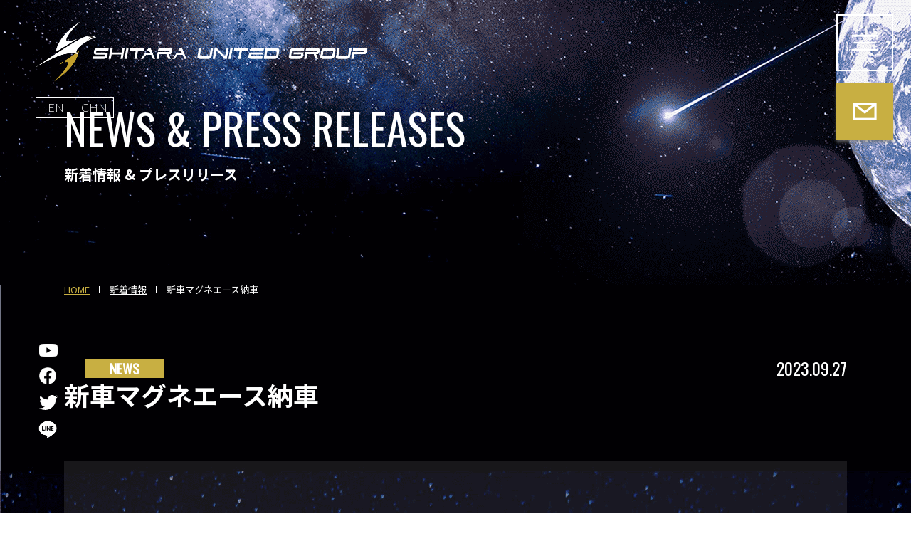

--- FILE ---
content_type: text/html; charset=UTF-8
request_url: https://www.shitara-kousan-group.co.jp/news/news/%E6%96%B0%E8%BB%8A%E3%83%9E%E3%82%B0%E3%83%8D%E3%82%A8%E3%83%BC%E3%82%B9%E7%B4%8D%E8%BB%8A/
body_size: 37359
content:
<!DOCTYPE html>
<html lang="ja">
<head>
  <!-- Google Tag Manager -->
<script>(function(w,d,s,l,i){w[l]=w[l]||[];w[l].push({'gtm.start':
new Date().getTime(),event:'gtm.js'});var f=d.getElementsByTagName(s)[0],
j=d.createElement(s),dl=l!='dataLayer'?'&l='+l:'';j.async=true;j.src=
'https://www.googletagmanager.com/gtm.js?id='+i+dl;f.parentNode.insertBefore(j,f);
})(window,document,'script','dataLayer','GTM-MNH66PN');</script>
<!-- End Google Tag Manager -->
  <meta charset="UTF-8">
  
  <meta name="viewport" content="width=device-width">
  <meta http-equiv="X-UA-Compatible" content="IE=edge">
  <meta name="format-detection" content="telephone=no">
  <meta name="SKYPE_TOOLBAR" content="SKYPE_TOOLBAR_PARSER_COMPATIBLE" />
  <meta name="viewport" content="width=device-width, initial-scale=1.0">
  <meta name="format-detection" content="telephone=no">
  <link rel="shortcut icon" type="image/x-icon" href="https://www.shitara-kousan-group.co.jp/wp-content/themes/shitara/assets/img/ico/favicon.ico">
  <link rel="apple-touch-icon" href="https://www.shitara-kousan-group.co.jp/wp-content/themes/shitara/assets/img/ico/favicon.ico">
  <link rel="stylesheet" href="https://fonts.googleapis.com/css2?family=Lato:wght@300&family=Noto+Sans+JP:wght@400;700&family=Oswald&display=swap" media="print" onload="this.media='all'">
  <!-- css  -->
<!-- <link rel="stylesheet" href="https://www.shitara-kousan-group.co.jp/wp-content/themes/shitara/assets/vendor/animate.css"> -->
<link rel="stylesheet" href="https://www.shitara-kousan-group.co.jp/wp-content/themes/shitara/assets/vendor/slick/slick.css">
<!-- <link rel="stylesheet" href="https://www.shitara-kousan-group.co.jp/wp-content/themes/shitara/assets/vendor/magnific-popup/magnific-popup.css"> -->
<!-- <link rel="stylesheet" href="https://www.shitara-kousan-group.co.jp/wp-content/themes/shitara/assets/vendor/aos/aos.css"> -->

<link rel="stylesheet" href="https://www.shitara-kousan-group.co.jp/wp-content/themes/shitara/assets/css/style.css">




<link rel="stylesheet" href="https://www.shitara-kousan-group.co.jp/wp-content/themes/shitara/assets/css/p_news_single.css">
  <script src="https://www.shitara-kousan-group.co.jp/wp-content/themes/shitara/assets/vendor/jquery/jquery-3.5.1.min.js"></script>
  <script src="https://www.shitara-kousan-group.co.jp/wp-content/themes/shitara/assets/vendor/jquery/jquery-migrate-3.3.1.min.js"></script>
  <script src="https://www.youtube.com/iframe_api"></script>
  <script src="https://cdnjs.cloudflare.com/ajax/libs/jquery-cookie/1.4.1/jquery.cookie.js"></script>
  <meta name='robots' content='index, follow, max-image-preview:large, max-snippet:-1, max-video-preview:-1' />

	<!-- This site is optimized with the Yoast SEO plugin v17.0 - https://yoast.com/wordpress/plugins/seo/ -->
	<title>新車マグネエース納車 | Shitara United Group</title>
	<meta name="description" content="『新車マグネエース納車 』は、シタラユナイテッドグループからの新着情報です。" />
	<link rel="canonical" href="https://www.shitara-kousan-group.co.jp/news/news/新車マグネエース納車/" />
	<meta property="og:locale" content="ja_JP" />
	<meta property="og:type" content="article" />
	<meta property="og:title" content="新車マグネエース納車 | Shitara United Group" />
	<meta property="og:description" content="『新車マグネエース納車 』は、シタラユナイテッドグループからの新着情報です。" />
	<meta property="og:url" content="https://www.shitara-kousan-group.co.jp/news/news/新車マグネエース納車/" />
	<meta property="og:site_name" content="Shitara United Group" />
	<meta property="og:image" content="https://www.shitara-kousan-group.co.jp/wp-content/uploads/2021/08/fv.png" />
	<meta property="og:image:width" content="1200" />
	<meta property="og:image:height" content="675" />
	<meta name="twitter:card" content="summary_large_image" />
	<script type="application/ld+json" class="yoast-schema-graph">{"@context":"https://schema.org","@graph":[{"@type":"WebSite","@id":"https://www.shitara-kousan-group.co.jp/#website","url":"https://www.shitara-kousan-group.co.jp/","name":"Shitara United Group","description":"","potentialAction":[{"@type":"SearchAction","target":{"@type":"EntryPoint","urlTemplate":"https://www.shitara-kousan-group.co.jp/?s={search_term_string}"},"query-input":"required name=search_term_string"}],"inLanguage":"ja"},{"@type":"WebPage","@id":"https://www.shitara-kousan-group.co.jp/news/news/%e6%96%b0%e8%bb%8a%e3%83%9e%e3%82%b0%e3%83%8d%e3%82%a8%e3%83%bc%e3%82%b9%e7%b4%8d%e8%bb%8a/#webpage","url":"https://www.shitara-kousan-group.co.jp/news/news/%e6%96%b0%e8%bb%8a%e3%83%9e%e3%82%b0%e3%83%8d%e3%82%a8%e3%83%bc%e3%82%b9%e7%b4%8d%e8%bb%8a/","name":"\u65b0\u8eca\u30de\u30b0\u30cd\u30a8\u30fc\u30b9\u7d0d\u8eca | Shitara United Group","isPartOf":{"@id":"https://www.shitara-kousan-group.co.jp/#website"},"datePublished":"2023-09-27T03:37:24+00:00","dateModified":"2023-09-27T03:37:24+00:00","description":"\u300e\u65b0\u8eca\u30de\u30b0\u30cd\u30a8\u30fc\u30b9\u7d0d\u8eca \u300f\u306f\u3001\u30b7\u30bf\u30e9\u30e6\u30ca\u30a4\u30c6\u30c3\u30c9\u30b0\u30eb\u30fc\u30d7\u304b\u3089\u306e\u65b0\u7740\u60c5\u5831\u3067\u3059\u3002","breadcrumb":{"@id":"https://www.shitara-kousan-group.co.jp/news/news/%e6%96%b0%e8%bb%8a%e3%83%9e%e3%82%b0%e3%83%8d%e3%82%a8%e3%83%bc%e3%82%b9%e7%b4%8d%e8%bb%8a/#breadcrumb"},"inLanguage":"ja","potentialAction":[{"@type":"ReadAction","target":["https://www.shitara-kousan-group.co.jp/news/news/%e6%96%b0%e8%bb%8a%e3%83%9e%e3%82%b0%e3%83%8d%e3%82%a8%e3%83%bc%e3%82%b9%e7%b4%8d%e8%bb%8a/"]}]},{"@type":"BreadcrumbList","@id":"https://www.shitara-kousan-group.co.jp/news/news/%e6%96%b0%e8%bb%8a%e3%83%9e%e3%82%b0%e3%83%8d%e3%82%a8%e3%83%bc%e3%82%b9%e7%b4%8d%e8%bb%8a/#breadcrumb","itemListElement":[{"@type":"ListItem","position":1,"name":"HOME","item":"https://www.shitara-kousan-group.co.jp/"},{"@type":"ListItem","position":2,"name":"\u65b0\u7740\u60c5\u5831","item":"https://www.shitara-kousan-group.co.jp/news/"},{"@type":"ListItem","position":3,"name":"\u65b0\u8eca\u30de\u30b0\u30cd\u30a8\u30fc\u30b9\u7d0d\u8eca"}]}]}</script>
	<!-- / Yoast SEO plugin. -->


<style id='classic-theme-styles-inline-css' type='text/css'>
/*! This file is auto-generated */
.wp-block-button__link{color:#fff;background-color:#32373c;border-radius:9999px;box-shadow:none;text-decoration:none;padding:calc(.667em + 2px) calc(1.333em + 2px);font-size:1.125em}.wp-block-file__button{background:#32373c;color:#fff;text-decoration:none}
</style>
<style id='global-styles-inline-css' type='text/css'>
:root{--wp--preset--aspect-ratio--square: 1;--wp--preset--aspect-ratio--4-3: 4/3;--wp--preset--aspect-ratio--3-4: 3/4;--wp--preset--aspect-ratio--3-2: 3/2;--wp--preset--aspect-ratio--2-3: 2/3;--wp--preset--aspect-ratio--16-9: 16/9;--wp--preset--aspect-ratio--9-16: 9/16;--wp--preset--color--black: #000000;--wp--preset--color--cyan-bluish-gray: #abb8c3;--wp--preset--color--white: #ffffff;--wp--preset--color--pale-pink: #f78da7;--wp--preset--color--vivid-red: #cf2e2e;--wp--preset--color--luminous-vivid-orange: #ff6900;--wp--preset--color--luminous-vivid-amber: #fcb900;--wp--preset--color--light-green-cyan: #7bdcb5;--wp--preset--color--vivid-green-cyan: #00d084;--wp--preset--color--pale-cyan-blue: #8ed1fc;--wp--preset--color--vivid-cyan-blue: #0693e3;--wp--preset--color--vivid-purple: #9b51e0;--wp--preset--gradient--vivid-cyan-blue-to-vivid-purple: linear-gradient(135deg,rgba(6,147,227,1) 0%,rgb(155,81,224) 100%);--wp--preset--gradient--light-green-cyan-to-vivid-green-cyan: linear-gradient(135deg,rgb(122,220,180) 0%,rgb(0,208,130) 100%);--wp--preset--gradient--luminous-vivid-amber-to-luminous-vivid-orange: linear-gradient(135deg,rgba(252,185,0,1) 0%,rgba(255,105,0,1) 100%);--wp--preset--gradient--luminous-vivid-orange-to-vivid-red: linear-gradient(135deg,rgba(255,105,0,1) 0%,rgb(207,46,46) 100%);--wp--preset--gradient--very-light-gray-to-cyan-bluish-gray: linear-gradient(135deg,rgb(238,238,238) 0%,rgb(169,184,195) 100%);--wp--preset--gradient--cool-to-warm-spectrum: linear-gradient(135deg,rgb(74,234,220) 0%,rgb(151,120,209) 20%,rgb(207,42,186) 40%,rgb(238,44,130) 60%,rgb(251,105,98) 80%,rgb(254,248,76) 100%);--wp--preset--gradient--blush-light-purple: linear-gradient(135deg,rgb(255,206,236) 0%,rgb(152,150,240) 100%);--wp--preset--gradient--blush-bordeaux: linear-gradient(135deg,rgb(254,205,165) 0%,rgb(254,45,45) 50%,rgb(107,0,62) 100%);--wp--preset--gradient--luminous-dusk: linear-gradient(135deg,rgb(255,203,112) 0%,rgb(199,81,192) 50%,rgb(65,88,208) 100%);--wp--preset--gradient--pale-ocean: linear-gradient(135deg,rgb(255,245,203) 0%,rgb(182,227,212) 50%,rgb(51,167,181) 100%);--wp--preset--gradient--electric-grass: linear-gradient(135deg,rgb(202,248,128) 0%,rgb(113,206,126) 100%);--wp--preset--gradient--midnight: linear-gradient(135deg,rgb(2,3,129) 0%,rgb(40,116,252) 100%);--wp--preset--font-size--small: 13px;--wp--preset--font-size--medium: 20px;--wp--preset--font-size--large: 36px;--wp--preset--font-size--x-large: 42px;--wp--preset--spacing--20: 0.44rem;--wp--preset--spacing--30: 0.67rem;--wp--preset--spacing--40: 1rem;--wp--preset--spacing--50: 1.5rem;--wp--preset--spacing--60: 2.25rem;--wp--preset--spacing--70: 3.38rem;--wp--preset--spacing--80: 5.06rem;--wp--preset--shadow--natural: 6px 6px 9px rgba(0, 0, 0, 0.2);--wp--preset--shadow--deep: 12px 12px 50px rgba(0, 0, 0, 0.4);--wp--preset--shadow--sharp: 6px 6px 0px rgba(0, 0, 0, 0.2);--wp--preset--shadow--outlined: 6px 6px 0px -3px rgba(255, 255, 255, 1), 6px 6px rgba(0, 0, 0, 1);--wp--preset--shadow--crisp: 6px 6px 0px rgba(0, 0, 0, 1);}:where(.is-layout-flex){gap: 0.5em;}:where(.is-layout-grid){gap: 0.5em;}body .is-layout-flex{display: flex;}.is-layout-flex{flex-wrap: wrap;align-items: center;}.is-layout-flex > :is(*, div){margin: 0;}body .is-layout-grid{display: grid;}.is-layout-grid > :is(*, div){margin: 0;}:where(.wp-block-columns.is-layout-flex){gap: 2em;}:where(.wp-block-columns.is-layout-grid){gap: 2em;}:where(.wp-block-post-template.is-layout-flex){gap: 1.25em;}:where(.wp-block-post-template.is-layout-grid){gap: 1.25em;}.has-black-color{color: var(--wp--preset--color--black) !important;}.has-cyan-bluish-gray-color{color: var(--wp--preset--color--cyan-bluish-gray) !important;}.has-white-color{color: var(--wp--preset--color--white) !important;}.has-pale-pink-color{color: var(--wp--preset--color--pale-pink) !important;}.has-vivid-red-color{color: var(--wp--preset--color--vivid-red) !important;}.has-luminous-vivid-orange-color{color: var(--wp--preset--color--luminous-vivid-orange) !important;}.has-luminous-vivid-amber-color{color: var(--wp--preset--color--luminous-vivid-amber) !important;}.has-light-green-cyan-color{color: var(--wp--preset--color--light-green-cyan) !important;}.has-vivid-green-cyan-color{color: var(--wp--preset--color--vivid-green-cyan) !important;}.has-pale-cyan-blue-color{color: var(--wp--preset--color--pale-cyan-blue) !important;}.has-vivid-cyan-blue-color{color: var(--wp--preset--color--vivid-cyan-blue) !important;}.has-vivid-purple-color{color: var(--wp--preset--color--vivid-purple) !important;}.has-black-background-color{background-color: var(--wp--preset--color--black) !important;}.has-cyan-bluish-gray-background-color{background-color: var(--wp--preset--color--cyan-bluish-gray) !important;}.has-white-background-color{background-color: var(--wp--preset--color--white) !important;}.has-pale-pink-background-color{background-color: var(--wp--preset--color--pale-pink) !important;}.has-vivid-red-background-color{background-color: var(--wp--preset--color--vivid-red) !important;}.has-luminous-vivid-orange-background-color{background-color: var(--wp--preset--color--luminous-vivid-orange) !important;}.has-luminous-vivid-amber-background-color{background-color: var(--wp--preset--color--luminous-vivid-amber) !important;}.has-light-green-cyan-background-color{background-color: var(--wp--preset--color--light-green-cyan) !important;}.has-vivid-green-cyan-background-color{background-color: var(--wp--preset--color--vivid-green-cyan) !important;}.has-pale-cyan-blue-background-color{background-color: var(--wp--preset--color--pale-cyan-blue) !important;}.has-vivid-cyan-blue-background-color{background-color: var(--wp--preset--color--vivid-cyan-blue) !important;}.has-vivid-purple-background-color{background-color: var(--wp--preset--color--vivid-purple) !important;}.has-black-border-color{border-color: var(--wp--preset--color--black) !important;}.has-cyan-bluish-gray-border-color{border-color: var(--wp--preset--color--cyan-bluish-gray) !important;}.has-white-border-color{border-color: var(--wp--preset--color--white) !important;}.has-pale-pink-border-color{border-color: var(--wp--preset--color--pale-pink) !important;}.has-vivid-red-border-color{border-color: var(--wp--preset--color--vivid-red) !important;}.has-luminous-vivid-orange-border-color{border-color: var(--wp--preset--color--luminous-vivid-orange) !important;}.has-luminous-vivid-amber-border-color{border-color: var(--wp--preset--color--luminous-vivid-amber) !important;}.has-light-green-cyan-border-color{border-color: var(--wp--preset--color--light-green-cyan) !important;}.has-vivid-green-cyan-border-color{border-color: var(--wp--preset--color--vivid-green-cyan) !important;}.has-pale-cyan-blue-border-color{border-color: var(--wp--preset--color--pale-cyan-blue) !important;}.has-vivid-cyan-blue-border-color{border-color: var(--wp--preset--color--vivid-cyan-blue) !important;}.has-vivid-purple-border-color{border-color: var(--wp--preset--color--vivid-purple) !important;}.has-vivid-cyan-blue-to-vivid-purple-gradient-background{background: var(--wp--preset--gradient--vivid-cyan-blue-to-vivid-purple) !important;}.has-light-green-cyan-to-vivid-green-cyan-gradient-background{background: var(--wp--preset--gradient--light-green-cyan-to-vivid-green-cyan) !important;}.has-luminous-vivid-amber-to-luminous-vivid-orange-gradient-background{background: var(--wp--preset--gradient--luminous-vivid-amber-to-luminous-vivid-orange) !important;}.has-luminous-vivid-orange-to-vivid-red-gradient-background{background: var(--wp--preset--gradient--luminous-vivid-orange-to-vivid-red) !important;}.has-very-light-gray-to-cyan-bluish-gray-gradient-background{background: var(--wp--preset--gradient--very-light-gray-to-cyan-bluish-gray) !important;}.has-cool-to-warm-spectrum-gradient-background{background: var(--wp--preset--gradient--cool-to-warm-spectrum) !important;}.has-blush-light-purple-gradient-background{background: var(--wp--preset--gradient--blush-light-purple) !important;}.has-blush-bordeaux-gradient-background{background: var(--wp--preset--gradient--blush-bordeaux) !important;}.has-luminous-dusk-gradient-background{background: var(--wp--preset--gradient--luminous-dusk) !important;}.has-pale-ocean-gradient-background{background: var(--wp--preset--gradient--pale-ocean) !important;}.has-electric-grass-gradient-background{background: var(--wp--preset--gradient--electric-grass) !important;}.has-midnight-gradient-background{background: var(--wp--preset--gradient--midnight) !important;}.has-small-font-size{font-size: var(--wp--preset--font-size--small) !important;}.has-medium-font-size{font-size: var(--wp--preset--font-size--medium) !important;}.has-large-font-size{font-size: var(--wp--preset--font-size--large) !important;}.has-x-large-font-size{font-size: var(--wp--preset--font-size--x-large) !important;}
:where(.wp-block-post-template.is-layout-flex){gap: 1.25em;}:where(.wp-block-post-template.is-layout-grid){gap: 1.25em;}
:where(.wp-block-columns.is-layout-flex){gap: 2em;}:where(.wp-block-columns.is-layout-grid){gap: 2em;}
:root :where(.wp-block-pullquote){font-size: 1.5em;line-height: 1.6;}
</style>
<link rel='stylesheet' id='tablepress-default-css' href='https://www.shitara-kousan-group.co.jp/wp-content/plugins/tablepress/css/default.min.css?ver=1.14' type='text/css' media='all' />
<meta name="cdp-version" content="1.1.8" /></head>
<body>
  <!-- Google Tag Manager (noscript) -->
  <noscript><iframe src="https://www.googletagmanager.com/ns.html?id=GTM-MNH66PN"
  height="0" width="0" style="display:none;visibility:hidden"></iframe></noscript>
  <!-- End Google Tag Manager (noscript) -->

<div id="p_news_single" class="l_container p_under _pt2">

  <header class="l_header">
  <div class="menu">
    <img class="u_pc" src="https://www.shitara-kousan-group.co.jp/wp-content/themes/shitara/assets/img/common/nav.svg" data-img="https://www.shitara-kousan-group.co.jp/wp-content/themes/shitara/assets/img/common/nav-close.svg"  alt="メニューアイコン">
    <img class="u_sp" src="https://www.shitara-kousan-group.co.jp/wp-content/themes/shitara/assets/img/common/sp/menu@2x.png" data-img="https://www.shitara-kousan-group.co.jp/wp-content/themes/shitara/assets/img/common/sp/nav-close.svg"  alt="メニューアイコン">
  </div>
  <div class="mail">
    <a href="https://www.shitara-kousan-group.co.jp/contact/">
      <img src="https://www.shitara-kousan-group.co.jp/wp-content/themes/shitara/assets/img/common/link_form.png" alt="メールアイコン">
    </a>
  </div>
</header>

<div class="menubox">
  <div class="wrap">
    <div class="menuarea">
      <ul>
        <li><a href="https://www.shitara-kousan-group.co.jp">総合トップページ</a></li>
        <li><a href="https://www.shitara-kousan-group.co.jp/about/">シタラユナイテッドグループについて</a></li>
        <li><a href="https://www.shitara-kousan-group.co.jp/recruit/" target="_blank">採用情報</a></li>
        <li><a href="https://www.shitara-kousan-group.co.jp/news/">新着情報/プレスリリース</a></li>
        <li><a href="https://www.shitara-kousan-group.co.jp/award/">AWARD</a></li>
        <li><a href="https://www.shitara-kousan-group.co.jp/green-loan/">シンジケーション方式の<br>グリーンローンについて</a></li>
        <li><a href="https://www.shitara-kousan-group.co.jp/contact/">お問い合わせ</a></li>
      </ul>
      <div class="snsbox">
        <ul>
          <li><a href="https://youtube.com/channel/UC9jYlQLK2DH7Ygzc0SenL3g" target="_blank"><img src="https://www.shitara-kousan-group.co.jp/wp-content/themes/shitara/assets/img/common/youtube.svg" alt="youtube アイコン"></a></li>
          <li><a href="https://www.facebook.com/shitarakousan/" target="_blank"><img src="https://www.shitara-kousan-group.co.jp/wp-content/themes/shitara/assets/img/common/facebook.svg" alt="facebook アイコン"></a></li>
          <li><a href="https://twitter.com/shitara_group?s=11" target="_blank"><img src="https://www.shitara-kousan-group.co.jp/wp-content/themes/shitara/assets/img/common/twitter.svg" alt="twitter アイコン"></a></li>
          <li><a href="https://lin.ee/JxkRYH8" target="_blank"><img src="https://www.shitara-kousan-group.co.jp/wp-content/themes/shitara/assets/img/common/line.svg" alt="line アイコン"></a></li>
        </ul>
        <div class="txtlink">
          <a href="https://www.shitara-kousan-group.co.jp/about/profile/">会社概要</a>
          <a href="https://www.shitara-kousan-group.co.jp/sitemap/">サイトマップ</a>
          <a href="https://www.shitara-kousan-group.co.jp/privacy/">プライバシーポリシー</a>
        </div>
      </div>
    </div>

    <div class="u_sp">
      <p class="logo"><a href="https://www.shitara-kousan-group.co.jp"><img src="https://www.shitara-kousan-group.co.jp/wp-content/themes/shitara/assets/img/common/sp/shitara_logo_gold@2x.png" alt="SHITAR UNITED GROUP"></a></p>

      <div class="lang">
        <div class="border">
          <a href="https://www.shitara-kousan-group.co.jp/en/">EN</a>
          <a href="https://www.shitara-kousan-group.co.jp/chn/">CHN</a>
        </div>
      </div>

      <div class="l_flex cvbox">
        <div class="box">
          <a href="tel:048-574-0310"><img src="https://www.shitara-kousan-group.co.jp/wp-content/themes/shitara/assets/img/common/sp/head-tel.png" alt="お電話でご相談"></a>
          <a href="https://www.shitara-kousan-group.co.jp/contact/"><img src="https://www.shitara-kousan-group.co.jp/wp-content/themes/shitara/assets/img/common/sp/head-mail.png" alt="お問い合わせ・お見積もり"></a>
        </div>
      </div>
      <p class="subtxt">営業時間 8:30〜17:30（第2土曜、日曜、祝日除く）</p>
      <div class="scroll">
        <ul>
          <li><a href="">総合トップページ</a></li>
          <li class="tgl">
            <p>シタラユナイテッドグループについて</p>
            <ul>
              <li><a href="https://www.shitara-kousan-group.co.jp/about/profile/">会社概要/アクセス</a></li>
              <li><a href="https://www.shitara-kousan-group.co.jp/about/message/">代表メッセージ・理念</a></li>
              <li><a href="https://www.shitara-kousan-group.co.jp/about/history/">シタラグループの歩み</a></li>
              <li><a href="https://www.shitara-kousan-group.co.jp/about/service/">事業内容について</a></li>
              <li><a href="https://www.shitara-kousan-group.co.jp/about/machine/">保有機材</a></li>
              <li><a href="https://www.shitara-kousan-group.co.jp/about/efforts/">シタラ興産の取り組み</a></li>
              <li><a href="https://www.shitara-kousan-group.co.jp/about/sol-mechanic-factory/">SOL MECHANIC FACTORY</a></li>
            </ul>
          </li>
          <li><a href="https://www.shitara-kousan-group.co.jp/recruit/" target="_blank">採用情報</a></li>
          <li><a href="https://www.shitara-kousan-group.co.jp/news/">新着情報/プレスリリース</a></li>
          <li><a href="https://www.shitara-kousan-group.co.jp/award/">AWARD</a></li>
          <li><a href="https://www.shitara-kousan-group.co.jp/green-loan/">シンジケーション方式の<br>グリーンローンについて</a></li>
          <li><a href="https://www.shitara-kousan-group.co.jp/contact/">お問い合わせ</a></li>
          <li>
            <div class="sns">
              <a href="https://youtube.com/channel/UC9jYlQLK2DH7Ygzc0SenL3g" target="_blank"><img src="https://www.shitara-kousan-group.co.jp/wp-content/themes/shitara/assets/img/common/youtube.svg" alt="youtube アイコン"></a>
              <a href="https://www.facebook.com/shitarakousan/" target="_blank"><img src="https://www.shitara-kousan-group.co.jp/wp-content/themes/shitara/assets/img/common/facebook.svg" alt="facebook アイコン"></a>
              <a href="https://twitter.com/shitara_group?s=11" target="_blank"><img src="https://www.shitara-kousan-group.co.jp/wp-content/themes/shitara/assets/img/common/twitter.svg" alt="twitter アイコン"></a>
              <a href="https://lin.ee/JxkRYH8" target="_blank"><img src="https://www.shitara-kousan-group.co.jp/wp-content/themes/shitara/assets/img/common/line.svg" alt="line アイコン"></a>
            </div>
          </li>
        </ul>
      </div>
    </div>

  </div>
</div>

<div class="float_sns">
  <ul>
    <li><a href="https://youtube.com/channel/UC9jYlQLK2DH7Ygzc0SenL3g" target="_blank"><img class="sns" src="https://www.shitara-kousan-group.co.jp/wp-content/themes/shitara/assets/img/common/youtube.svg" alt="youtubeアイコン"></a></li>
    <li><a href="https://www.facebook.com/shitarakousan/" target="_blank"><img class="sns" src="https://www.shitara-kousan-group.co.jp/wp-content/themes/shitara/assets/img/common/facebook.svg" alt="facebook アイコン"></a></li>
    <li><a href="https://twitter.com/shitara_group?s=11" target="_blank"><img class="sns" src="https://www.shitara-kousan-group.co.jp/wp-content/themes/shitara/assets/img/common/twitter.svg" alt="twitter アイコン"></a></li>
    <li class="another"><a href="https://lin.ee/JxkRYH8" target="_blank"><img src="https://www.shitara-kousan-group.co.jp/wp-content/themes/shitara/assets/img/common/line.svg" alt="line アイコン"></a></li>
  </ul>
</div>
  <!-- l_header -->

  <div class="l_main_visual_sub">
  <div class="logo">
    <p>
      <a href="https://www.shitara-kousan-group.co.jp">
        <img class="u_pc" src="https://www.shitara-kousan-group.co.jp/wp-content/themes/shitara/assets/img/common/shitara_logo@2x.png" alt="SHIYARA UNITED GROUP">
        <img class="u_sp" src="https://www.shitara-kousan-group.co.jp/wp-content/themes/shitara/assets/img/common/sp/shitara_logo_gold@2x.png" alt="SHIYARA UNITED GROUP">
      </a>
    </p>
    <div class="lang">
      <a class="u_lato" href="https://www.shitara-kousan-group.co.jp/en/">EN</a>
      <a class="u_lato _second" href="https://www.shitara-kousan-group.co.jp/chn/">CHN</a>
    </div>
  </div>

  <div class="inner">
    
          <p class="mainttl"><span class="u_osw">NEWS & PRESS RELEASES</span><br><span class="jp">新着情報 & プレスリリース</span></p>

      </div>

</div>
  <!-- l_main_visual_sub -->

  <div class="l_content">

    <div class="l_breadcrumbs">
  <p class="breadcrumbs"><span><span><a href="https://www.shitara-kousan-group.co.jp/">HOME</a>  <span><a href="https://www.shitara-kousan-group.co.jp/news/">新着情報</a>  <span class="breadcrumb_last" aria-current="page">新車マグネエース納車</span></span></span></span></p></div>
    <!-- l_breadcrumbs -->

          
        <div class="ttlbox">
          <div class="sub">
            <!-- 7日以内に投稿された記事にNEWをつける -->
                        <span class="tag u_osw">NEWS</span>            <p class="date u_osw">2023.09.27</p>
          </div>

          <h1 class="mainttl">新車マグネエース納車</h1>
        </div>

        <div class="l_main _news_archive">
          <div class="box">
                                                            <div class="wysiwyg">
                    <p>昨日（令和5年9月26日）、コベルコ建機日本株式会社様より、<br />
シタラ興産カラーに塗装された新車マグネエースが納車されました。</p>
<p>今後も安全第一を心がけて作業いたします。</p>
<p>Yesterday (September 9, 2023), KOBELCO delivered a new Magneace<br />
which is painted in Shitara Kousan cooperate color.<br />
We will continue to work with safety first.</p>
                  </div>

                                                                <div class="fullimg">
                                                            <img src="https://www.shitara-kousan-group.co.jp/wp-content/uploads/2023/09/S__18333700_0.jpg" alt="">
                  </div>

                                                                <div class="fullimg">
                                                            <img src="https://www.shitara-kousan-group.co.jp/wp-content/uploads/2023/09/S__18333702_0.jpg" alt="">
                  </div>

                                                                <div class="fullimg">
                                                            <img src="https://www.shitara-kousan-group.co.jp/wp-content/uploads/2023/09/S__18333703_0.jpg" alt="">
                  </div>

                                                    </div>
        </div>
        <!-- l_main -->

<!-- ここから構造化データの記述 -->
<script type="application/ld+json">
{
  "@context": "http://schema.org",
  "@type": "BlogPosting",
  "mainEntityOfPage":{
    "@type":"WebPage",
    "@id":"https://www.shitara-kousan-group.co.jp/news/news/%e6%96%b0%e8%bb%8a%e3%83%9e%e3%82%b0%e3%83%8d%e3%82%a8%e3%83%bc%e3%82%b9%e7%b4%8d%e8%bb%8a/"
  },
  "headline":"新車マグネエース納車",
  "image": [
    "https://www.shitara-kousan-group.co.jp/wp-content/uploads/2023/09/S__18333703_0.jpg"
  ],
  "datePublished": "2023-09-27T12:37:24+09:00",
  "dateModified": "2023-09-27T12:37:24+09:00",
  "author": {
    "@type": "Organization",
    "name": "ram"
  },
  "publisher": {
    "@type": "Organization",
    "name": "Shitara United Group",
    "logo": {
      "@type": "ImageObject",
      "url": ""
    }
  },
  "description": ""
}
</script>

          

    
<nav class="c_pager_prev_next">
  <ul>
    <li class="prev">
          <a href="https://www.shitara-kousan-group.co.jp/news/news/folk%e6%a7%98%e5%8f%96%e6%9d%90/" ><i>&lt;</i><span>前へ</span></a>
        </li>
    <li class="back">
      <a class="c_btn_2" href="https://www.shitara-kousan-group.co.jp/news/"><span>一覧へ戻る</span></a>
    </li>
    <li class="next">
          <a href="https://www.shitara-kousan-group.co.jp/news/news/%e3%82%b7%e3%82%bf%e3%83%a9%e8%88%88%e7%94%a3%e3%83%bb%e3%81%8b%e3%82%93%e3%81%a8%e3%81%86yawaragi%e3%82%a8%e3%83%8d%e3%83%ab%e3%82%ae%e3%83%bc%e5%a5%91%e7%b4%84%e8%aa%bf%e5%8d%b0%e3%81%ab%e3%81%a4/"><span>次へ</span><i>&gt;</i></a>
        </li>
  </ul>
</nav>
    <!-- l_main_visual_sub -->

  </div><!-- l_content -->

  <div class="l_footer">
  <div class="l_cv">
  <div class="cv">
    <div class="l_flex">
      <div class="right">
        <div class="middle">
          <p class="cvttl">お気軽に<br class="u_sp">ご相談ください</p>

          <div class="u_pc">
            <div><img src="https://www.shitara-kousan-group.co.jp/wp-content/themes/shitara/assets/img/common/tel@2x.png" alt="代表電話"><span class="u_bold">048-574-0310</span></div>
            <div><img src="https://www.shitara-kousan-group.co.jp/wp-content/themes/shitara/assets/img/common/fax@2x.png" alt="代表FAX"><span class="u_bold">048-574-0312</span></div>
            <p class="txt">営業時間： 9:00〜17:00（土日祝除く）</p>
            <p class="sml">お電話の際はガイダンスに従って各社の番号をお選びください。</p>
          </div>


          <div class="u_sp telbox">
            <div class="wrapbox">
              <p class="telttl">お電話でご相談</p>
              <p class="tel en u_lato">Telephone</p>
              <p class="click"><span>こちらをクリック!</span></p>
              <p class="center">
                <a href="tel:048-574-0310">
                  <span><img src="https://www.shitara-kousan-group.co.jp/wp-content/themes/shitara/assets/img/common/sp/icon_tel.svg" alt="048-574-0310">お電話でご相談</span>
                </a>
              </p>
              <p class="txt">営業時間 9:00〜17:00（土日祝除く）</p>
            </div>
            <p class="sub">お電話の際はガイダンスに従って各社の番号をお選びください。</p>
            <p class="subttl">FAXでご相談</p>
            <div class="fax">
              <img class="u_pc_i" src="https://www.shitara-kousan-group.co.jp/wp-content/themes/shitara/assets/img/common/fax@2x.png" alt="代表FAX">
              <img class="u_sp_i" src="https://www.shitara-kousan-group.co.jp/wp-content/themes/shitara/assets/img/common/sp/fax@2x.png" alt="代表FAX">
              <span class="u_bold">048-574-0312</span></div>
          </div>

        </div>
      </div>
      <div class="left">
        <div class="middle">
          <p class="cvttl">お問い合わせ・お見積り</p>
          <p class="center en u_lato">Contact</p>
          <a href="/contact/" class="c_btn_1"><img src="https://www.shitara-kousan-group.co.jp/wp-content/themes/shitara/assets/img/common/mail.svg" alt="メールアイコン"><span>お問い合わせ・お見積り</span></a>
        </div>
      </div>
    </div>
  </div>
</div>
  <div class="inner">
    <div class="ft-logo"><a href="https://www.shitara-kousan-group.co.jp"><img src="https://www.shitara-kousan-group.co.jp/wp-content/themes/shitara/assets/img/common/shitara_logo@2x.png" alt="SHITARA UNITED GROUP"></a></div>
    <div class="l_flex">
      <div class="col col1">
        <div class="ttl-link"><a href="https://www.shitara-kousan-group.co.jp">総合トップページ</a></div>
      </div>
      <div class="col col2">
        <div class="ttl-link"><a href="https://www.shitara-kousan-group.co.jp/about/">シタラユナイテッドグループについて</a></div>
        <ul class="ftmenu">
          <li><a href="https://www.shitara-kousan-group.co.jp/about/profile/">会社概要/アクセス</a></li>
          <li><a href="https://www.shitara-kousan-group.co.jp/about/machine/">MACHINE & WORKS</a></li>
          <li><a href="https://www.shitara-kousan-group.co.jp/about/message/">代表メッセージ・理念</a></li>
          <li><a href="https://www.shitara-kousan-group.co.jp/about/efforts/">シタラ興産の取り組み</a></li>
          <li><a href="https://www.shitara-kousan-group.co.jp/about/history/">シタラユナイテッドグループの歩み</a></li>
          <li><a href="https://www.shitara-kousan-group.co.jp/about/service/">事業内容について</a></li>
          <li><a href="https://www.shitara-kousan-group.co.jp/about/sol-mechanic-factory/">SOL MECHANIC FACTORY</a></li>
        </ul>
      
      <div class="ttl-link" style="margin: 30px 0 10px 0;"><a href="https://www.shitara-kousan-group.co.jp/recruit/" target="_blank">採用情報</a></div>
      <a href="https://www.shitara-kousan-group.co.jp/recruit/" class="banner banner01"><img class="" src="https://www.shitara-kousan-group.co.jp/wp-content/themes/shitara/assets/img/p_top/bnr_01.png" alt="シタラ興産業、採用サイトOPEN" style="width: 50%; display: block;"></a>

      </div>
      <div class="col col3">
        <!-- <div class="ttl-link"><a href="https://www.shitara-kousan-group.co.jp/recruit/" target="_blank">採用情報</a></div> -->
        <div class="ttl-link"><a href="https://www.shitara-kousan-group.co.jp/news/">新着情報/プレスリリース</a></div>
        <div class="ttl-link"><a href="https://www.shitara-kousan-group.co.jp/award/">AWARD</a></div>
        <div class="ttl-link"><a href="https://www.shitara-kousan-group.co.jp/green-loan/">シンジケーション方式の<br>グリーンローンについて</a></div>
        <div class="ttl-link pdf"><a href="https://www.shitara-kousan-group.co.jp/wp-content/themes/shitara/assets/pdf/2025asr.pdf" target="_blank">ASR投入施設活用率（PDF）</a></div>
        <div class="ttl-link trigger"><span>各種計量証明書</span></div>
        <ul class="certificate_list">
          <li class="item">
            <a href="https://www.shitara-kousan-group.co.jp/wp-content/themes/shitara/assets/pdf/Odor-measurement-Odor-index-Measurement-certificate.pdf" target="_blank">臭気測定（臭気指数）</a>
          </li>
          <li class="item">
            <a href="https://www.shitara-kousan-group.co.jp/wp-content/themes/shitara/assets/pdf/Sound-pressure-level-Measurement-certificate.pdf" target="_blank">音圧レベル</a>
          </li>
          <li class="item">
            <a href="https://www.shitara-kousan-group.co.jp/wp-content/themes/shitara/assets/pdf/Vibration-acceleration-level-Measurement-certificate.pdf" target="_blank">振動加速度レベル</a>
          </li>
        </ul>
        <div class="ttl-link pdf"><a href="https://www.shitara-kousan-group.co.jp/wp-content/themes/shitara/assets/pdf/general_employer_action_plan.pdf" target="_blank">一般事業主行動計画</a></div>
        <div class="ttl-link"><a href="https://www.shitara-kousan-group.co.jp/contact/">お問い合わせ</a></div>
      </div>
    </div>
    <div class="u_sp">
      
      <a href="https://www.shitara-kousan-group.co.jp/recruit/" class="banner banner01"><img class="" src="https://www.shitara-kousan-group.co.jp/wp-content/themes/shitara/assets/img/p_top/bnr_01.png" alt="シタラ興産業、採用サイトOPEN" style="margin: 40px 0 0 0; display: block;"></a>

      <div class="l_flex sns">
        <a href="https://youtube.com/channel/UC9jYlQLK2DH7Ygzc0SenL3g" target="_blank"><img src="https://www.shitara-kousan-group.co.jp/wp-content/themes/shitara/assets/img/common/youtube.svg" alt="youtube アイコン"></a>
        <a href="https://www.facebook.com/shitarakousan/" target="_blank"><img src="https://www.shitara-kousan-group.co.jp/wp-content/themes/shitara/assets/img/common/facebook.svg" alt="facebook アイコン"></a>
        <a href="https://twitter.com/shitara_group?s=11" target="_blank"><img src="https://www.shitara-kousan-group.co.jp/wp-content/themes/shitara/assets/img/common/twitter.svg" alt="twitter アイコン"></a>
        <a href="https://lin.ee/JxkRYH8" target="_blank"><img src="https://www.shitara-kousan-group.co.jp/wp-content/themes/shitara/assets/img/common/line.svg" alt="line アイコン"></a>
      </div>
    </div>
    <p class="bottom">
      <a class="u_sp" href="https://www.shitara-kousan-group.co.jp/about/profile/">会社概要</a>
      <a href="https://www.shitara-kousan-group.co.jp/sitemap/">サイトマップ</a>
      <a href="https://www.shitara-kousan-group.co.jp/privacy/">プライバシーポリシー</a>
    </p>
  </div>
  <div class="copy">
    <p>Copyright © 2021 Shitara United Group. All rights reserved.</p>
  </div>
</div>
  <!-- l_footer -->

</div>
<!-- l_container -->

  <!-- js -->
<script src="https://www.shitara-kousan-group.co.jp/wp-content/themes/shitara/assets/vendor/slick/slick.min.js"></script>

<script src="https://www.shitara-kousan-group.co.jp/wp-content/themes/shitara/assets/js/common.js"></script>

  </body>
</html>


--- FILE ---
content_type: text/css
request_url: https://www.shitara-kousan-group.co.jp/wp-content/themes/shitara/assets/css/style.css
body_size: 77110
content:
@charset "UTF-8";
/* ======================================================================
 common style index
・reset
・variable
・mixin
・base
・utility
・component
・layout
====================================================================== */
/*! destyle.css v1.0.15 | MIT License | https://github.com/nicolas-cusan/destyle.css */
/* Reset box-model */
/* ============================================ */
* {
  -webkit-box-sizing: border-box;
  box-sizing: border-box;
}

::before,
::after {
  -webkit-box-sizing: inherit;
  box-sizing: inherit;
}

/* Document */
/* ============================================ */
/**
 * 1. Correct the line height in all browsers.
 * 2. Prevent adjustments of font size after orientation changes in iOS.
 * 3. Remove gray overlay on links for iOS.
 */
html {
  line-height: 1.15;
  /* 1 */
  -webkit-text-size-adjust: 100%;
  /* 2 */
  -webkit-tap-highlight-color: transparent;
  /* 3*/
}

/* Sections */
/* ============================================ */
/**
 * Remove the margin in all browsers.
 */
body {
  margin: 0;
}

/**
 * Render the `main` element consistently in IE.
 */
main {
  display: block;
}

/* Vertical rhythm */
/* ============================================ */
p,
table,
blockquote,
address,
pre,
iframe,
form,
figure,
dl {
  margin: 0;
}

/* Headings */
/* ============================================ */
h1,
h2,
h3,
h4,
h5,
h6 {
  font-size: inherit;
  line-height: inherit;
  font-weight: inherit;
  margin: 0;
}

/* Lists (enumeration) */
/* ============================================ */
ul,
ol {
  margin: 0;
  padding: 0;
  list-style: none;
}

/* Lists (definition) */
/* ============================================ */
dt {
  font-weight: bold;
}

dd {
  margin-left: 0;
}

/* Grouping content */
/* ============================================ */
/**
 * 1. Add the correct box sizing in Firefox.
 * 2. Show the overflow in Edge and IE.
 */
hr {
  -webkit-box-sizing: content-box;
  box-sizing: content-box;
  /* 1 */
  height: 0;
  /* 1 */
  overflow: visible;
  /* 2 */
  border: 0;
  border-top: 1px solid;
  margin: 0;
  clear: both;
  color: inherit;
}

/**
 * 1. Correct the inheritance and scaling of font size in all browsers.
 * 2. Correct the odd `em` font sizing in all browsers.
 */
pre {
  font-family: monospace, monospace;
  /* 1 */
  font-size: inherit;
  /* 2 */
}

address {
  font-style: inherit;
}

/* Text-level semantics */
/* ============================================ */
/**
 * Remove the gray background on active links in IE 10.
 */
a {
  background-color: transparent;
  text-decoration: none;
  color: inherit;
}

/**
 * 1. Remove the bottom border in Chrome 57-
 * 2. Add the correct text decoration in Chrome, Edge, IE, Opera, and Safari.
 */
abbr[title] {
  border-bottom: none;
  /* 1 */
  text-decoration: underline;
  /* 2 */
  -webkit-text-decoration: underline dotted;
  text-decoration: underline dotted;
  /* 2 */
}

/**
 * Add the correct font weight in Chrome, Edge, and Safari.
 */
b,
strong {
  font-weight: bolder;
}

/**
 * 1. Correct the inheritance and scaling of font size in all browsers.
 * 2. Correct the odd `em` font sizing in all browsers.
 */
code,
kbd,
samp {
  font-family: monospace, monospace;
  /* 1 */
  font-size: inherit;
  /* 2 */
}

/**
 * Add the correct font size in all browsers.
 */
small {
  font-size: 80%;
}

/**
 * Prevent `sub` and `sup` elements from affecting the line height in
 * all browsers.
 */
sub,
sup {
  font-size: 75%;
  line-height: 0;
  position: relative;
  vertical-align: baseline;
}

sub {
  bottom: -0.25em;
}

sup {
  top: -0.5em;
}

/* Embedded content */
/* ============================================ */
/**
 * Remove the border on images inside links in IE 10.
 */
img {
  border-style: none;
  vertical-align: bottom;
}

embed,
object,
iframe {
  border: 0;
  vertical-align: bottom;
}

/* Forms */
/* ============================================ */
/**
 * Reset form fields to make them styleable
 */
button,
input,
optgroup,
select,
textarea {
  -webkit-appearance: none;
  -moz-appearance: none;
  appearance: none;
  vertical-align: middle;
  color: inherit;
  font: inherit;
  border: 0;
  background: transparent;
  padding: 0;
  margin: 0;
  outline: 0;
  border-radius: 0;
  text-align: inherit;
}

/**
 * Reset radio and checkbox appearance to preserve their look in iOS.
 */
[type="checkbox"] {
  -webkit-appearance: none;
  -moz-appearance: none;
  appearance: none;
}

[type="radio"] {
  -webkit-appearance: none;
  -moz-appearance: none;
  appearance: none;
}

/**
 * Show the overflow in IE.
 * 1. Show the overflow in Edge.
 */
button,
input {
  /* 1 */
  overflow: visible;
}

/**
 * Remove the inheritance of text transform in Edge, Firefox, and IE.
 * 1. Remove the inheritance of text transform in Firefox.
 */
button,
select {
  /* 1 */
  text-transform: none;
}

/**
 * Correct the inability to style clickable types in iOS and Safari.
 */
button,
[type="button"],
[type="reset"],
[type="submit"] {
  cursor: pointer;
  -webkit-appearance: none;
  -moz-appearance: none;
  appearance: none;
}

button[disabled],
[type="button"][disabled],
[type="reset"][disabled],
[type="submit"][disabled] {
  cursor: default;
}

/**
 * Remove the inner border and padding in Firefox.
 */
button::-moz-focus-inner,
[type="button"]::-moz-focus-inner,
[type="reset"]::-moz-focus-inner,
[type="submit"]::-moz-focus-inner {
  border-style: none;
  padding: 0;
}

/**
 * Restore the focus styles unset by the previous rule.
 */
button:-moz-focusring,
[type="button"]:-moz-focusring,
[type="reset"]:-moz-focusring,
[type="submit"]:-moz-focusring {
  outline: 1px dotted ButtonText;
}

/**
 * Remove arrow in IE10 & IE11
 */
select::-ms-expand {
  display: none;
}

/**
 * Remove padding
 */
option {
  padding: 0;
}

/**
 * Reset to invisible
 */
fieldset {
  margin: 0;
  padding: 0;
  border: 0;
  min-width: 0;
}

/**
 * 1. Correct the text wrapping in Edge and IE.
 * 2. Correct the color inheritance from `fieldset` elements in IE.
 * 3. Remove the padding so developers are not caught out when they zero out
 *    `fieldset` elements in all browsers.
 */
legend {
  color: inherit;
  /* 2 */
  display: table;
  /* 1 */
  max-width: 100%;
  /* 1 */
  padding: 0;
  /* 3 */
  white-space: normal;
  /* 1 */
}

/**
 * Add the correct vertical alignment in Chrome, Firefox, and Opera.
 */
progress {
  vertical-align: baseline;
}

/**
 * Remove the default vertical scrollbar in IE 10+.
 */
textarea {
  overflow: auto;
}

/**
 * Correct the cursor style of increment and decrement buttons in Chrome.
 */
[type="number"]::-webkit-inner-spin-button,
[type="number"]::-webkit-outer-spin-button {
  height: auto;
}

/**
 * 1. Correct the outline style in Safari.
 */
[type="search"] {
  outline-offset: -2px;
  /* 1 */
}

/**
 * Remove the inner padding in Chrome and Safari on macOS.
 */
[type="search"]::-webkit-search-decoration {
  -webkit-appearance: none;
}

/**
 * 1. Correct the inability to style clickable types in iOS and Safari.
 * 2. Change font properties to `inherit` in Safari.
 */
::-webkit-file-upload-button {
  -webkit-appearance: button;
  /* 1 */
  font: inherit;
  /* 2 */
}

/**
 * Clickable labels
 */
label[for] {
  cursor: pointer;
}

/* Interactive */
/* ============================================ */
/*
 * Add the correct display in Edge, IE 10+, and Firefox.
 */
details {
  display: block;
}

/*
 * Add the correct display in all browsers.
 */
summary {
  display: list-item;
}

/*
 * Remove outline for editable content.
 */
[contenteditable] {
  outline: none;
}

/* Table */
/* ============================================ */
table {
  border-collapse: collapse;
  border-spacing: 0;
}

caption {
  text-align: left;
}

td,
th {
  vertical-align: top;
  padding: 0;
}

th {
  text-align: left;
  font-weight: bold;
}

/* Misc */
/* ============================================ */
/**
 * Add the correct display in IE 10+.
 */
template {
  display: none;
}

/**
 * Add the correct display in IE 10.
 */
[hidden] {
  display: none;
}

/* ======================================================================
 base
====================================================================== */
html {
  font-size: 62.5%;
}

body {
  color: #C8AF42;
  font-family: "Noto Sans JP", "ヒラギノ角ゴ Pro W3", "Hiragino Kaku Gothic Pro", "游ゴシック", YuGothic, sans-serif;
  overflow-wrap: break-word;
  word-wrap: break-word;
  -webkit-text-size-adjust: 100%;
  -webkit-font-smoothing: antialiased;
  -moz-osx-font-smoothing: grayscale;
  text-rendering: optimizeLegibility;
  text-shadow: rgba(0, 0, 0, 0.01) 0 0 1px;
  -ms-overflow-style: none;
  /* これを追加 */
}

@media screen and (min-width: 768px) {
  body {
    width: 100%;
    min-width: 1200px;
  }
}

html, body {
  width: 100%;
  height: 100%;
  overflow: -moz-scrollbars-none;
}

html::-webkit-scrollbar,
body::-webkit-scrollbar {
  display: none;
  scrollbar-width: none;
}

* {
  -webkit-backface-visibility: hidden;
  backface-visibility: hidden;
  -webkit-tap-highlight-color: rgba(0, 0, 0, 0);
}

/* h1 - h6 */
h1, h2, h3, h4, h5, h6 {
  font-size: 1em;
}

/* a */
a {
  text-decoration: none;
}

a:link {
  color: #C8AF42;
  cursor: pointer;
}

a:visited {
  color: #C8AF42;
}

a:hover {
  color: #C8AF42;
}

a:active {
  color: #C8AF42;
}

a[href^="tel"] {
  color: #C8AF42;
}

/* Text Highlight */
/* button */
button {
  display: block;
}

textarea {
  resize: vertical;
}

select:-moz-focusring {
  color: transparent;
  text-shadow: 0 0 0 #C8AF42;
}

/* placeholder */
input:-moz-placeholder-shown, textarea:-moz-placeholder-shown {
  color: #C8AF42;
}
input:-ms-input-placeholder, textarea:-ms-input-placeholder {
  color: #C8AF42;
}
input:placeholder-shown, textarea:placeholder-shown {
  color: #C8AF42;
}

input::-webkit-input-placeholder, textarea::-webkit-input-placeholder {
  color: #C8AF42;
}

input:-moz-placeholder, textarea:-moz-placeholder {
  color: #C8AF42;
  opacity: 1;
}

input::-moz-placeholder, textarea::-moz-placeholder {
  color: #C8AF42;
  opacity: 1;
}

input:-ms-input-placeholder, textarea:-ms-input-placeholder {
  color: #C8AF42;
}

input:focus:-moz-placeholder-shown, textarea:focus:-moz-placeholder-shown {
  color: #C8AF42;
}

input:focus:-ms-input-placeholder, textarea:focus:-ms-input-placeholder {
  color: #C8AF42;
}

input:focus:placeholder-shown, textarea:focus:placeholder-shown {
  color: #C8AF42;
}

input:focus::-webkit-input-placeholder, textarea:focus::-webkit-input-placeholder {
  color: #C8AF42;
}

input:focus:-moz-placeholder, textarea:focus:-moz-placeholder {
  color: #C8AF42;
  opacity: 1;
}

input:focus::-moz-placeholder, textarea:focus::-moz-placeholder {
  color: #C8AF42;
  opacity: 1;
}

input:focus:-ms-input-placeholder, textarea:focus:-ms-input-placeholder {
  color: #C8AF42;
}

img {
  max-width: 100%;
  pointer-events: none;
  -webkit-user-select: none;
  -moz-user-select: none;
  -ms-user-select: none;
  user-select: none;
}

/* ======================================================================
 utility
====================================================================== */
/* =================================
 layout
================================= */
.u_cf:after {
  display: block;
  clear: both;
  content: "";
}

.u_osw {
  font-family: 'Oswald',serif;
}

.u_lato {
  font-family: 'Lato',sans-serif;
}

@media screen and (min-width: 768px) {
  .u_pc {
    display: block;
  }
  .u_pc_i {
    display: inline;
  }
  .u_pc_ib {
    display: inline-block;
  }
  .u_pc_f {
    display: -webkit-box;
    display: -ms-flexbox;
    display: flex;
  }
  .u_pc_if {
    display: -webkit-inline-box;
    display: -ms-inline-flexbox;
    display: inline-flex;
  }
  .u_sp {
    display: none;
  }
  .u_sp_i, .u_sp_ib, .u_sp_f, .u_sp_if {
    display: none;
  }
}

@media screen and (max-width: 767px) {
  .u_pc {
    display: none;
  }
  .u_pc_i, .u_pc_ib, .u_pc_f, .u_pc_if {
    display: none;
  }
  .u_sp {
    display: block;
  }
  .u_sp_i {
    display: inline;
  }
  .u_sp_ib {
    display: inline-block;
  }
  .u_sp_f {
    display: -webkit-box;
    display: -ms-flexbox;
    display: flex;
  }
  .u_sp_if {
    display: -webkit-inline-box;
    display: -ms-inline-flexbox;
    display: inline-flex;
  }
}

/* =================================
 content_size
================================= */
.u_content_size {
  padding: 0 20px;
}

@media screen and (min-width: 768px) {
  .u_content_size {
    padding: 0;
    margin: 0 auto;
    width: 1200px;
  }
}

/* =================================
 text
================================= */
.u_txt_1 {
  font-size: 1.6em;
  line-height: 2.3;
  letter-spacing: .1em;
}

.u_txt_2 {
  font-size: 1em;
  line-height: 1;
  letter-spacing: .1em;
}

.u_txt_3 {
  font-size: 1em;
  line-height: 1;
  letter-spacing: .1em;
}

.u_txt_14-1 {
  font-size: 14px;
  line-height: calc(28 / 14);
  letter-spacing: .1em;
}

@media screen and (min-width: 768px) {
  .u_txt_14-1 {
    font-size: 14px;
    line-height: calc(28 / 14);
  }
}

.u_txt_26-1 {
  font-size: 20px;
  line-height: calc(30 / 20);
  letter-spacing: .1em;
}

@media screen and (min-width: 768px) {
  .u_txt_26-1 {
    font-size: 26px;
    line-height: calc(27 / 26);
  }
}

.u_txt_26-2 {
  font-size: 26px;
  line-height: calc(30 / 26);
  letter-spacing: .1em;
}

@media screen and (min-width: 768px) {
  .u_txt_26-2 {
    font-size: 26px;
    line-height: calc(27 / 26);
  }
}

.u_txt_26-3 {
  font-size: 18px;
  line-height: calc(30 / 18);
  letter-spacing: .1em;
}

@media screen and (min-width: 768px) {
  .u_txt_26-3 {
    font-size: 26px;
    line-height: calc(44 / 26);
  }
}

.u_txt_18-1 {
  font-size: 14px;
  line-height: calc(28 / 14);
  letter-spacing: .1em;
}

@media screen and (min-width: 768px) {
  .u_txt_18-1 {
    font-size: 18px;
    line-height: calc(27 / 18);
  }
}

.u_txt_35-1 {
  font-size: 35px;
  line-height: calc(28 / 35);
  letter-spacing: .1em;
}

/* =================================
 text weight
================================= */
.u_lighter {
  font-weight: lighter;
}

.u_bold {
  font-weight: bold;
}

/* =================================
 text align
================================= */
.u_ta_c {
  text-align: center;
}

.u_ta_cl {
  text-align: center;
}

@media screen and (min-width: 768px) {
  .u_ta_cl {
    text-align: left;
  }
}

.u_ta_lc {
  text-align: left;
}

@media screen and (min-width: 768px) {
  .u_ta_lc {
    text-align: center;
  }
}

/* =================================
 paragraph margin
================================= */
.u_paragraph + .u_paragraph {
  margin: 15px 0 0;
}

/* =================================
 external link
================================= */
.u_ext {
  margin-left: 5px;
}

.u_ext:before {
  content: "";
  display: inline-block;
  background: url(../img/common/ext.svg) no-repeat;
  background-size: cover;
  vertical-align: -2px;
}

/* =================================
 u_anim01
================================= */
.u_anim01 {
  -webkit-animation: move-plane 4s ease 0s infinite alternate none running;
  animation: move-plane 4s ease 0s infinite alternate none running;
}

@-webkit-keyframes move-plane {
  0% {
    bottom: 80px;
  }
  50% {
    bottom: 100px;
  }
  100% {
    bottom: 80px;
  }
}

@keyframes move-plane {
  0% {
    bottom: 80px;
  }
  50% {
    bottom: 100px;
  }
  100% {
    bottom: 80px;
  }
}

@-webkit-keyframes shooting {
  0% {
    height: 0;
    opacity: 50%;
  }
  5% {
    height: 150px;
    opacity: 100%;
  }
  8% {
    height: 200px;
    opacity: 0;
  }
  100% {
    height: 200px;
    opacity: 0;
  }
}

@keyframes shooting {
  0% {
    height: 0;
    opacity: 50%;
  }
  5% {
    height: 150px;
    opacity: 100%;
  }
  8% {
    height: 200px;
    opacity: 0;
  }
  100% {
    height: 200px;
    opacity: 0;
  }
}

/* ===========================================
* u_color
* ======================================== */
.u_color_white {
  color: #fff;
}

.u_color_2 {
  color: #DBD2A7;
}

.u_color_6 {
  color: #C8AF41;
}

/* ======================================================================
 component
====================================================================== */
/* =================================
 title
================================= */
.c_ttl_1 {
  position: relative;
  margin: 0 0 30px 0;
  padding: 0 0 25px 0;
  font-size: 32px;
  font-weight: bold;
  color: #fff;
}

@media screen and (max-width: 768px) {
  .c_ttl_1 {
    padding: 0 0 20px 0;
    font-size: 22px;
    line-height: 1.6;
  }
}

.c_ttl_1:after {
  position: absolute;
  left: 0;
  bottom: 0;
  content: "";
  width: 100px;
  height: 5px;
  background: #C8AF42;
}

@media screen and (max-width: 768px) {
  .c_ttl_1:after {
    width: 50px;
    height: 3px;
  }
}

.c_ttl_1 a {
  color: #fff;
  font-size: 28px;
}

@media screen and (max-width: 768px) {
  .c_ttl_1 a {
    font-size: 18px;
  }
}

.c_ttl_1 a .u_ext:before {
  width: 21px;
  height: 21px;
}

@media screen and (max-width: 768px) {
  .c_ttl_1 a .u_ext:before {
    width: 12px;
    height: 12px;
  }
}

/* =================================
 buttons
================================= */
.c_btn_1 {
  width: 315px;
  height: 45px;
  background: #C8AF42;
  display: -ms-flex;
  display: -webkit-box;
  display: -ms-flexbox;
  display: flex;
  -webkit-box-pack: center;
  -ms-flex-pack: center;
  justify-content: center;
  -webkit-box-align: center;
  -ms-flex-align: center;
  align-items: center;
  border-radius: 45px;
}

.c_btn_1 > span {
  font-size: 14px;
  font-weight: bold;
  letter-spacing: 1.12px;
  padding: 0 0 0 10px;
  color: #fff;
}

.c_btn_2,
a.c_btn_2 {
  display: inline-block;
  width: 100%;
  height: 60px;
  -webkit-box-sizing: border-box;
  box-sizing: border-box;
  border: 1px solid #fff;
  background: url(../img/common/btn-img.svg) no-repeat right 12px top 50% rgba(255, 255, 255, 0.15);
  background-size: 18px auto;
  border-radius: 3px;
  line-height: 58px;
  text-align: center;
  font-size: 15px;
  color: #fff;
}

@media screen and (max-width: 768px) {
  .c_btn_2,
  a.c_btn_2 {
    background-position: right 6px top 50%;
  }
}

.c_btn_2:hover,
a.c_btn_2:hover {
  background-image: url(../img/common/btn-img-hover.svg);
  background-position: right 5px top 50%;
  background-size: 30px auto;
  color: #C8AF42;
  font-weight: bold;
}

/* =================================
 table
================================= */
.c_table_1 {
  width: calc(100% + 20px);
  margin: 50px -10px 40px;
  border-collapse: separate;
  border-spacing: 10px;
}

@media screen and (max-width: 768px) {
  .c_table_1 {
    margin-top: 30px;
    margin-bottom: 0;
    width: 100%;
    margin: 30px 0 0;
  }
}

.c_table_1 th, .c_table_1 td {
  padding: 15px 15px 5px;
  font-size: 16px;
  line-height: 1.7;
}

@media screen and (max-width: 768px) {
  .c_table_1 th, .c_table_1 td {
    padding: 10px 0 0;
    font-size: 14px;
    line-height: 1.5;
  }
}

.c_table_1 thead th {
  color: #DBD2A7;
  font-size: 18px;
  font-weight: bold;
}

@media screen and (max-width: 768px) {
  .c_table_1 thead th {
    font-size: 14px;
  }
}

.c_table_1 tbody th {
  width: 12em;
  border-top: 1px solid #C9C9C9;
  font-weight: bold;
}

@media screen and (max-width: 768px) {
  .c_table_1 tbody th {
    width: auto;
    min-width: 5.5em;
  }
}

.c_table_1 tbody td {
  border-top: 1px solid #707070;
  white-space: nowrap;
}

@media screen and (max-width: 768px) {
  .c_table_1 tbody td {
    white-space: normal;
  }
}

.c_table_1 tbody td a {
  color: #fff;
  text-decoration: underline;
}

.c_table_1 tbody tr:last-of-type th {
  padding-bottom: 15px;
  border-bottom: 1px solid #C9C9C9;
}

.c_table_1 tbody tr:last-of-type td {
  padding-bottom: 15px;
  border-bottom: 1px solid #707070;
}

.c_table_1-withlist td {
  padding-left: 25px;
}

@media screen and (max-width: 768px) {
  .c_table_1-withlist td {
    padding-left: 0;
  }
}

.c_table_1-withlist dl {
  margin-left: -25px;
}

@media screen and (max-width: 768px) {
  .c_table_1-withlist dl {
    margin-left: 0;
  }
}

.c_table_1-withlist dl dt {
  margin-bottom: 10px;
  padding-left: 25px;
  background: url(../img/common/list.svg) no-repeat left center;
  font-weight: bold;
}

.c_table_1-withlist dl dd {
  padding-left: 25px;
}

.c_table_1-withlist dl dd + dt {
  margin-top: 25px;
}

.c_table_1-withlist ul {
  margin-left: -25px;
}

@media screen and (max-width: 768px) {
  .c_table_1-withlist ul {
    margin-left: 0;
  }
}

.c_table_1-withlist ul li {
  padding-left: 25px;
  background: url(../img/common/list.svg) no-repeat left center;
}

/* =================================
 list
================================= */
.c_list_1 {
  display: -webkit-box;
  display: -ms-flexbox;
  display: flex;
  -ms-flex-wrap: wrap;
  flex-wrap: wrap;
  -webkit-box-pack: justify;
  -ms-flex-pack: justify;
  justify-content: space-between;
}

@media screen and (max-width: 768px) {
  .c_list_1 {
    display: block;
  }
}

.c_list_1 li {
  padding: 15px;
  width: 410px;
  border-top: 1px solid #707070;
  border-bottom: 1px solid #707070;
  margin-bottom: -1px;
  font-size: 16px;
  font-weight: bold;
}

@media screen and (max-width: 768px) {
  .c_list_1 li {
    width: auto;
    font-size: 14px;
  }
}

/* =================================
 pager
================================= */
.c_pager_prev_next ul {
  display: -ms-flex;
  display: -webkit-box;
  display: -ms-flexbox;
  display: flex;
  -webkit-box-pack: center;
  -ms-flex-pack: center;
  justify-content: center;
}

.c_pager_prev_next ul .back {
  width: 290px;
  margin: 100px auto 0;
}

@media screen and (max-width: 768px) {
  .c_pager_prev_next ul .back {
    width: 100%;
    padding: 0 30px;
    margin: 30px auto 0;
  }
}

.c_pager_prev_next ul .back > a > span {
  color: #fff;
  -webkit-transition: color .2s linear;
  transition: color .2s linear;
}

.c_pager_prev_next ul .back > a:hover > span {
  color: #C8AF42;
}

/* =================================
 backbtn
================================= */
.c_backbtn {
  width: 450px;
  margin: 100px auto 0;
}

@media screen and (max-width: 768px) {
  .c_backbtn {
    width: auto;
    margin: 50px 30px 0;
  }
  .c_backbtn .c_btn_2 {
    font-size: 12px;
  }
}

/* =================================
 basicblock
================================= */
.c_basicblock {
  position: relative;
  margin: 100px 0 0 0;
  padding: 0 0 0 150px;
  color: #fff;
}

@media screen and (max-width: 768px) {
  .c_basicblock {
    margin-top: 50px;
    padding: 0 30px;
    overflow: hidden;
  }
}

.c_basicblock:first-of-type {
  margin-top: 0;
}

.c_basicblock * {
  position: relative;
  z-index: 3;
}

.c_basicblock:before {
  content: attr(data-lead);
  position: absolute;
  left: 0;
  top: 0;
  z-index: 2;
  display: block;
  width: 100%;
  -webkit-transform: rotate(270deg) translateY(-1150px);
  transform: rotate(270deg) translateY(-1150px);
  -webkit-transform-origin: right top;
  transform-origin: right top;
  font-family: "Oswald", sans-serif;
  font-size: 120px;
  line-height: 90px;
  color: rgba(112, 112, 112, 0.25);
  text-align: right;
  pointer-events: none;
}

@media screen and (max-width: 768px) {
  .c_basicblock:before {
    left: auto;
    top: 350px;
    right: 74px;
    white-space: nowrap;
    font-size: 87px;
    line-height: 65px;
    -webkit-transform: rotate(270deg) translateY(0);
    transform: rotate(270deg) translateY(0);
  }
}

@media screen and (max-width: 768px) {
  .c_basicblock._introduction:before {
    top: 30px;
  }
}

@media screen and (max-width: 768px) {
  .c_basicblock._institutions:before {
    top: 90px;
  }
}

@media screen and (max-width: 768px) {
  .c_basicblock._licenses:before {
    top: 30px;
  }
}

@media screen and (max-width: 768px) {
  .c_basicblock._organization {
    padding-left: 30px;
    padding-right: 15px;
  }
}

@media screen and (max-width: 768px) {
  .c_basicblock._organization .swip {
    width: 190px;
    padding: 0 0 20px;
  }
}

@media screen and (max-width: 768px) {
  .c_basicblock._organization .scroll {
    overflow-x: scroll;
  }
  .c_basicblock._organization .scroll img {
    width: 540px;
    max-width: initial;
  }
}

.c_basicblock._right_text:before {
  content: attr(data-lead);
  position: absolute;
  right: 0;
  left: initial;
  top: 60px;
  z-index: 2;
  display: block;
  width: 100%;
  -webkit-transform: rotate(90deg) translate(100%, -40%);
  transform: rotate(90deg) translate(100%, -40%);
  -webkit-transform-origin: right top;
  transform-origin: right top;
  font-family: "Oswald", sans-serif;
  font-size: 120px;
  line-height: 90px;
  color: rgba(112, 112, 112, 0.25);
  text-align: left;
  pointer-events: none;
}

@media screen and (max-width: 768px) {
  .c_basicblock._right_text:before {
    left: auto;
    top: 250px;
    right: 74px;
    font-size: 87px;
    line-height: 65px;
    -webkit-transform: rotate(270deg) translateY(0);
    transform: rotate(270deg) translateY(0);
    text-align: right;
    white-space: nowrap;
  }
}

.c_basicblock-right {
  padding: 0 120px 0 0;
}

@media screen and (max-width: 768px) {
  .c_basicblock-right {
    padding: 0 30px;
  }
}

.c_basicblock-right:before {
  top: 0;
  -webkit-transform: rotate(90deg) translateY(-1150px);
  transform: rotate(90deg) translateY(-1150px);
  -webkit-transform-origin: left top;
  transform-origin: left top;
  text-align: left;
}

@media screen and (max-width: 768px) {
  .c_basicblock-right:before {
    left: auto;
    right: 74px;
    top: 0;
    font-size: 87px;
    line-height: 65px;
    -webkit-transform: rotate(270deg) translateY(0);
    transform: rotate(270deg) translateY(0);
    -webkit-transform-origin: right top;
    transform-origin: right top;
    text-align: right;
  }
}

.c_basicblock-bg {
  padding: 60px;
  background: rgba(221, 221, 221, 0.1);
}

@media screen and (max-width: 768px) {
  .c_basicblock-bg {
    position: relative;
    background: none;
    padding: 20px 15px;
  }
  .c_basicblock-bg:after {
    position: absolute;
    left: 15px;
    top: 0;
    width: calc(100% - 30px);
    height: 100%;
    content: "";
    background: rgba(221, 221, 221, 0.1);
  }
}

.c_basicblock_inner {
  display: -webkit-box;
  display: -ms-flexbox;
  display: flex;
  -webkit-box-pack: justify;
  -ms-flex-pack: justify;
  justify-content: space-between;
}

@media screen and (max-width: 768px) {
  .c_basicblock_inner {
    display: block;
  }
}

@media screen and (max-width: 768px) {
  .c_basicblock_sub {
    margin-top: 30px;
  }
}

.c_basicblock_sub + .c_basicblock_sub {
  margin-top: 50px;
}

@media screen and (max-width: 768px) {
  .c_basicblock_sub + .c_basicblock_sub {
    margin-top: 30px;
  }
}

.c_basicblock_sub h3 {
  font-size: 26px;
  font-weight: bold;
  color: #DBD2A7;
}

@media screen and (max-width: 768px) {
  .c_basicblock_sub h3 {
    font-size: 18px;
  }
}

.c_basicblock p {
  margin: 30px 0 0 0;
  font-size: 16px;
  line-height: 1.7;
}

@media screen and (max-width: 768px) {
  .c_basicblock p {
    font-size: 14px;
    line-height: 2;
  }
}

/* ======================================================================
 layout
====================================================================== */
.p_under {
  background: #000;
  position: relative;
  overflow: hidden;
}

.p_under.l_container {
  background: none;
}

.p_under:before {
  content: '';
  background: url(../img/common/under.png);
  background-size: cover;
  width: 2463px;
  height: 100%;
  position: absolute;
  top: 0;
  left: 0;
  z-index: 1;
  pointer-events: none;
}

@media screen and (max-width: 768px) {
  .p_under:before {
    width: 100%;
    height: 100%;
    background: url(../img/common/sp/under.png);
    background-size: cover;
    background-color: #000;
  }
}

.p_under._pt2:before {
  content: '';
  background: url(../img/common/under_pt2.png);
  background-size: cover;
}

@media screen and (max-width: 768px) {
  .p_under._pt2:before {
    width: 100%;
    height: 100%;
    background: url(../img/common/sp/under_pt2.png);
    background-size: cover;
    background-color: #000;
  }
}

.p_under._sitemap:before {
  content: '';
  background: url(../img/common/under_sitemap.png);
  background-size: cover;
}

@media screen and (max-width: 768px) {
  .p_under._sitemap:before {
    width: 100%;
    height: 100%;
    background: url(../img/common/sp/under_sitemap.png);
    background-size: cover;
  }
}

.p_under .l_content:before {
  display: none;
}

.p_under .l_footer {
  background: none;
  background-color: transparent;
}

.p_under .l_footer:before {
  display: none;
}

/* =================================
 l_container
================================= */
.l_container {
  background: url(../img/common/main_bg.png) repeat-y 0 400px #000;
  background-size: 100% auto;
}

.l_main {
  width: 1100px;
  margin: 0 auto;
  margin: 60px auto 0;
  position: relative;
  z-index: 2;
}

@media screen and (max-width: 768px) {
  .l_main {
    width: 100%;
  }
}

.l_main._news_archive {
  margin: 70px auto 0;
  background: rgba(221, 221, 221, 0.1);
}

@media screen and (max-width: 768px) {
  .l_main._news_archive {
    width: calc( 100% - 60px);
    margin: 50px auto 0;
  }
}

.l_content {
  z-index: 1;
}

/* =================================
 l_header
================================= */
.l_header {
  width: 90px;
  height: 175px;
  position: fixed;
  top: 20px;
  right: 20px;
  z-index: 100;
}

@media screen and (max-width: 768px) {
  .l_header {
    width: 50px;
    height: 50px;
    top: 10px;
    right: 10px;
  }
}

.l_header .menu {
  cursor: pointer;
  text-align: center;
}

.l_header .menu img {
  margin: 0 auto;
  pointer-events: all;
}

.l_header .mail {
  margin: 15px 0 0;
}

@media screen and (max-width: 768px) {
  .l_header .mail {
    display: none;
  }
}

.l_header .mail > a {
  width: 100%;
  height: 100%;
  display: block;
  -webkit-transition: all .2s linear;
  transition: all .2s linear;
}

.l_header .mail > a:hover {
  opacity: .7;
}

.l_header_en {
  width: 90px;
  height: 175px;
  position: fixed;
  top: 20px;
  right: 20px;
  z-index: 100;
}

@media screen and (max-width: 768px) {
  .l_header_en {
    width: 50px;
    height: 50px;
    top: 10px;
    right: 10px;
  }
}

.l_header_en .menu {
  cursor: pointer;
  text-align: center;
}

.l_header_en .menu img {
  margin: 0 auto;
  pointer-events: all;
}

.l_header_en .mail {
  margin: 15px 0 0;
}

@media screen and (max-width: 768px) {
  .l_header_en .mail {
    display: none;
  }
}

.l_header_en .mail > a {
  width: 100%;
  height: 100%;
  display: block;
  -webkit-transition: all .2s linear;
  transition: all .2s linear;
}

.l_header_en .mail > a:hover {
  opacity: .7;
}

.l_header_chn {
  width: 90px;
  height: 175px;
  position: fixed;
  top: 20px;
  right: 20px;
  z-index: 100;
}

@media screen and (max-width: 768px) {
  .l_header_chn {
    width: 50px;
    height: 50px;
    top: 10px;
    right: 10px;
  }
}

.l_header_chn .menu {
  cursor: pointer;
  text-align: center;
}

.l_header_chn .menu img {
  margin: 0 auto;
  pointer-events: all;
}

.l_header_chn .mail {
  margin: 15px 0 0;
}

@media screen and (max-width: 768px) {
  .l_header_chn .mail {
    display: none;
  }
}

.l_header_chn .mail > a {
  width: 100%;
  height: 100%;
  display: block;
  -webkit-transition: all .2s linear;
  transition: all .2s linear;
}

.l_header_chn .mail > a:hover {
  opacity: .7;
}

.menubox {
  position: fixed;
  top: 0;
  left: 0;
  z-index: 50;
  display: none;
}

.menubox .wrap {
  width: 100vw;
  height: 100vh;
  display: -ms-flex;
  display: -webkit-box;
  display: -ms-flexbox;
  display: flex;
  -webkit-box-pack: end;
  -ms-flex-pack: end;
  justify-content: flex-end;
  background: rgba(0, 0, 0, 0.8);
}

.menubox .menuarea {
  width: 410px;
  height: 100vh;
  background: rgba(255, 255, 255, 0.9);
  padding: 270px 0 0 0;
  display: -ms-flex;
  display: -webkit-box;
  display: -ms-flexbox;
  display: flex;
  -ms-flex-wrap: wrap;
  flex-wrap: wrap;
}

@media screen and (max-width: 768px) {
  .menubox .menuarea {
    display: none;
  }
}

.menubox .menuarea ul {
  width: 100%;
  padding: 0 0 0 70px;
}

.menubox .menuarea ul li:not(:first-child) {
  margin: 40px 0 0;
}

.menubox .menuarea ul li a {
  color: #030327;
  font-size: 16px;
  font-weight: bold;
  -webkit-transition: all .2s linear;
  transition: all .2s linear;
}

.menubox .menuarea ul li a:hover {
  opacity: .7;
}

.menubox .snsbox {
  -ms-flex-item-align: end;
  align-self: flex-end;
  width: 100%;
  background: #030327;
  padding: 50px 0 30px;
}

.menubox .snsbox > ul {
  display: -ms-flex;
  display: -webkit-box;
  display: -ms-flexbox;
  display: flex;
  -webkit-box-pack: center;
  -ms-flex-pack: center;
  justify-content: center;
  padding: 0 0 30px;
  -webkit-box-align: center;
  -ms-flex-align: center;
  align-items: center;
}

.menubox .snsbox > ul > li:not(:first-child) {
  margin: 0 0 0 10px;
}

.menubox .snsbox .txtlink {
  display: -ms-flex;
  display: -webkit-box;
  display: -ms-flexbox;
  display: flex;
  -webkit-box-pack: center;
  -ms-flex-pack: center;
  justify-content: center;
}

.menubox .snsbox .txtlink > a {
  color: #fff;
  display: inline-block;
  font-size: 13px;
}

.menubox .snsbox .txtlink > a:hover {
  text-decoration: underline;
}

.menubox .snsbox .txtlink > a:not(:first-child) {
  margin: 0 0 0 10px;
  position: relative;
}

.menubox .snsbox .txtlink > a:not(:first-child):before {
  content: '';
  width: 1px;
  height: 8px;
  background: #fff;
  position: absolute;
  left: -5px;
  top: 3px;
}

.menubox .u_sp {
  width: 100%;
}

.menubox .u_sp > .logo {
  padding: 17px 0 0 30px;
  display: -ms-flex;
  display: -webkit-box;
  display: -ms-flexbox;
  display: flex;
}

.menubox .u_sp > .logo p {
  text-align: right;
}

.menubox .u_sp > .logo > a {
  display: inline-block;
}

.menubox .u_sp > .logo > a > img {
  width: 210px;
}

.menubox .u_sp > .lang {
  margin: 25px 0;
  padding: 0 0 0 30px;
}

.menubox .u_sp > .lang .border {
  width: 158px;
  height: 44px;
  display: -ms-flex;
  display: -webkit-box;
  display: -ms-flexbox;
  display: flex;
  border: 1px solid #fff;
}

.menubox .u_sp > .lang .border > a {
  width: 50%;
  display: -ms-flex;
  display: -webkit-box;
  display: -ms-flexbox;
  display: flex;
  -webkit-box-pack: center;
  -ms-flex-pack: center;
  justify-content: center;
  -webkit-box-align: center;
  -ms-flex-align: center;
  align-items: center;
  font-size: 16px;
  color: #fff;
}

.menubox .u_sp > .lang .border > a:first-child {
  position: relative;
}

.menubox .u_sp > .lang .border > a:first-child:before {
  content: '';
  width: 1px;
  height: 22px;
  background: #fff;
  position: absolute;
  top: 50%;
  right: 0;
  -webkit-transform: translateY(-50%);
  transform: translateY(-50%);
}

.menubox .u_sp > .cvbox {
  width: 100%;
  display: -ms-flex;
  display: -webkit-box;
  display: -ms-flexbox;
  display: flex;
  padding: 20px 17px 0 30px;
}

.menubox .u_sp > .cvbox .box {
  padding: 5px;
  background: #fff;
  display: -ms-flex;
  display: -webkit-box;
  display: -ms-flexbox;
  display: flex;
  -webkit-box-pack: justify;
  -ms-flex-pack: justify;
  justify-content: space-between;
}

.menubox .u_sp > .cvbox .box > a:first-child {
  margin: 0 5px 0 0;
}

.menubox .u_sp > .cvbox .box > a img {
  width: 156px;
}

.menubox .u_sp .subtxt {
  font-size: 10px;
  color: #fff;
  padding: 5px 0 10px 40px;
  text-align: left;
}

.menubox .u_sp .scroll {
  padding: 20px 0 0 30px;
  height: calc(100% - 305px);
  overflow-y: scroll;
}

.menubox .u_sp .scroll > ul li:not(:first-child) {
  border-top: 1px solid #fff;
}

.menubox .u_sp .scroll > ul li > a {
  position: relative;
}

.menubox .u_sp .scroll > ul li > a:before {
  position: absolute;
  top: 50%;
  right: 20px;
  -webkit-transform: translateY(-50%);
  transform: translateY(-50%);
  content: url(../img/common/sp/arrow.svg);
}

.menubox .u_sp .scroll > ul li > a,
.menubox .u_sp .scroll > ul li > p {
  background: rgba(24, 24, 72, 0.9);
  display: -ms-flex;
  display: -webkit-box;
  display: -ms-flexbox;
  display: flex;
  -webkit-box-align: center;
  -ms-flex-align: center;
  align-items: center;
  padding: 23px 20px;
  font-size: 14px;
  color: #fff;
}

.menubox .u_sp .scroll > ul li > a._active,
.menubox .u_sp .scroll > ul li > p._active {
  color: #C8AF42;
  font-weight: bold;
}

.menubox .u_sp .scroll > ul li > .sns {
  padding: 15px 0;
  background: rgba(24, 24, 72, 0.9);
  display: -ms-flex;
  display: -webkit-box;
  display: -ms-flexbox;
  display: flex;
  -webkit-box-pack: center;
  -ms-flex-pack: center;
  justify-content: center;
}

.menubox .u_sp .scroll > ul li > .sns > a {
  display: -ms-flex;
  display: -webkit-box;
  display: -ms-flexbox;
  display: flex;
  -webkit-box-align: center;
  -ms-flex-align: center;
  align-items: center;
}

.menubox .u_sp .scroll > ul li > .sns > a:not(:first-child) {
  margin: 0 0 0 20px;
}

.menubox .u_sp .scroll > ul li._active p {
  background: rgba(79, 79, 103, 0.8);
}

.menubox .u_sp .scroll > ul li ul {
  border-top: 1px solid #fff;
  display: none;
}

.menubox .u_sp .scroll > ul li ul > li a {
  background: rgba(79, 79, 103, 0.8);
  padding: 23px 20px 23px 40px;
}

.float_sns {
  position: fixed;
  bottom: 100px;
  left: 50px;
  z-index: 4;
}

@media screen and (max-width: 768px) {
  .float_sns {
    display: none;
  }
}

.float_sns > ul > li:not(:first-child) {
  margin: 15px 0 0;
}

.float_sns > ul > li:not(:first-child).another {
  margin: 10px 0 0;
}

.float_sns > ul > li > a {
  display: block;
  text-align: left;
  -webkit-transition: all .2s linear;
  transition: all .2s linear;
}

.float_sns > ul > li > a:hover {
  opacity: .7;
}

.float_sns > ul > li > a > .sns {
  display: inline-block;
  padding: 0 0 0 5px;
}

/* =================================
 l_breadcrumbs
================================= */
.l_breadcrumbs {
  width: 1100px;
  margin: 0 auto;
  position: relative;
  z-index: 3;
}

@media screen and (max-width: 768px) {
  .l_breadcrumbs {
    width: calc(100% - 60px);
    margin: 0 auto;
  }
}

@media screen and (max-width: 768px) {
  .l_breadcrumbs .breadcrumbs {
    line-height: 1.3;
  }
}

.l_breadcrumbs .breadcrumbs span span {
  color: #fff;
  font-size: 13px;
}

.l_breadcrumbs .breadcrumbs span span > a {
  font-size: 13px;
  color: #fff;
  display: inline-block;
  padding: 0 25px 0 0;
  position: relative;
  text-decoration: underline;
}

.l_breadcrumbs .breadcrumbs span span > a:hover {
  text-decoration: none;
}

.l_breadcrumbs .breadcrumbs span span > a:before {
  position: absolute;
  content: '';
  top: 2px;
  right: 11px;
  width: 1px;
  height: 10px;
  background: #fff;
}

.l_breadcrumbs .breadcrumbs > span > span > a {
  color: #C8AF42;
}

/* =================================
 l_main_visual
================================= */
/* =================================
 l_main_visual_top
================================= */
.force-contents {
  position: fixed;
  background: #000;
  width: 100%;
  height: 100%;
  z-index: 100000;
  -webkit-transition: background-color 1s linear;
  transition: background-color 1s linear;
}

.force-contents._fadeout {
  background: #fff;
}

.force-contents .skip {
  position: absolute;
  z-index: 100015;
  cursor: pointer;
  top: 50px;
  right: 15px;
  color: #fff;
}

video {
  position: fixed;
  width: 100%;
  height: 100%;
  z-index: 100010;
}

.l_main_visual_top {
  width: 100vw;
  height: 100vh;
  background: url(../img/p_top/mvbg.png);
  background-size: cover;
  display: -ms-flex;
  display: -webkit-box;
  display: -ms-flexbox;
  display: flex;
  -webkit-box-align: center;
  -ms-flex-align: center;
  align-items: center;
  -webkit-box-pack: center;
  -ms-flex-pack: center;
  justify-content: center;
  position: relative;
}

@media screen and (max-width: 768px) {
  .l_main_visual_top {
    background: url(../img/p_top/sp/mvbg.png);
    background-size: cover;
  }
}

.l_main_visual_top #particles-js {
  position: absolute;
  /*描画固定*/
  z-index: 2;
  width: 100%;
  height: 100%;
  pointer-events: none;
}

.l_main_visual_top #player {
  position: fixed;
  top: 0;
  left: 0;
  width: 100%;
  height: 100%;
  z-index: 100000;
}

.l_main_visual_top .star-box {
  position: absolute;
  top: 50%;
  left: 50%;
  height: 200px;
  width: 200px;
  -webkit-transform: rotateZ(56deg);
  transform: rotateZ(56deg);
}

@media screen and (max-width: 768px) {
  .l_main_visual_top .star-box {
    width: 150px;
    height: 150px;
  }
}

.l_main_visual_top .star {
  height: 0;
  width: 2px;
  background: -webkit-gradient(linear, left top, left bottom, from(transparent), to(white));
  background: -webkit-linear-gradient(transparent, white);
  background: linear-gradient(transparent, white);
  -webkit-animation-name: shooting;
  animation-name: shooting;
  -webkit-animation-duration: 8s;
  animation-duration: 8s;
  -webkit-animation-timing-function: linear;
  animation-timing-function: linear;
  -webkit-animation-iteration-count: infinite;
  animation-iteration-count: infinite;
}

.l_main_visual_top .logo {
  position: absolute;
  top: 30px;
  left: 50px;
}

@media screen and (max-width: 768px) {
  .l_main_visual_top .logo {
    top: 10px;
    left: 10px;
    width: calc(100% - 10px);
  }
}

.l_main_visual_top .logo > p a {
  display: inline-block;
}

.l_main_visual_top .logo > p a img {
  width: 466px;
}

@media screen and (max-width: 768px) {
  .l_main_visual_top .logo > p a img {
    width: 272px;
  }
}

.l_main_visual_top .logo .lang {
  margin: 20px 0 0;
  width: 110px;
  height: 30px;
  border: 1px solid #fff;
  display: -ms-flex;
  display: -webkit-box;
  display: -ms-flexbox;
  display: flex;
  -webkit-box-pack: center;
  -ms-flex-pack: center;
  justify-content: center;
  -webkit-box-align: center;
  -ms-flex-align: center;
  align-items: center;
}

@media screen and (max-width: 768px) {
  .l_main_visual_top .logo .lang {
    width: 50px;
    height: 54px;
    display: block;
    position: absolute;
    top: 60px;
    right: 10px;
    margin: 0;
  }
}

.l_main_visual_top .logo .lang .u_lato {
  font-size: 16px;
  color: #fff;
  width: 50%;
  height: 100%;
  display: -ms-flex;
  display: -webkit-box;
  display: -ms-flexbox;
  display: flex;
  -webkit-box-pack: center;
  -ms-flex-pack: center;
  justify-content: center;
  -webkit-box-align: center;
  -ms-flex-align: center;
  align-items: center;
  -webkit-transition: all .2s linear;
  transition: all .2s linear;
}

@media screen and (max-width: 768px) {
  .l_main_visual_top .logo .lang .u_lato {
    width: 100%;
    font-size: 14px;
    height: 50%;
  }
}

.l_main_visual_top .logo .lang .u_lato:hover {
  opacity: .7;
}

.l_main_visual_top .logo .lang .u_lato._second {
  position: relative;
}

.l_main_visual_top .logo .lang .u_lato._second:before {
  content: '';
  width: 1px;
  height: 20px;
  position: absolute;
  background: #fff;
  top: 50%;
  left: 0;
  -webkit-transform: translateY(-50%);
  transform: translateY(-50%);
}

@media screen and (max-width: 768px) {
  .l_main_visual_top .logo .lang .u_lato._second:before {
    width: 80%;
    height: 1px;
    top: 0;
    left: 50%;
    -webkit-transform: translateX(-50%);
    transform: translateX(-50%);
  }
}

.l_main_visual_top .maintxt {
  font-size: 11vw;
  color: #fff;
  white-space: nowrap;
}
@media screen and (min-width: 769px) {
  .l_main_visual_top .maintxt {
    transform: translateY(-20%);
  }
}
@media screen and (max-width: 768px) {
  .l_main_visual_top .maintxt {
    text-align: center;
    font-size: 70px;
  }
  .l_main_visual_top .maintxt > span {
    font-size: 100px;
  }
}

.l_main_visual_top .scroll {
  position: absolute;
  bottom: 5px;
  left: 50%;
  width: 100px;
  height: 80px;
  border-left: 1px solid #fff;
  border-right: 1px solid #fff;
  -webkit-transform: translateX(-50%);
  transform: translateX(-50%);
}

@media screen and (max-width: 768px) {
  .l_main_visual_top .scroll {
    display: none;
  }
}

.l_main_visual_top .scroll:hover .wrap .u_lato {
  letter-spacing: .18em;
}

.l_main_visual_top .scroll:hover .wrap:before {
  bottom: 0;
}

.l_main_visual_top .scroll:hover .u_anima2 {
  -webkit-transform: rotateY(-360deg);
  transform: rotateY(-360deg);
}

.l_main_visual_top .scroll .wrap {
  width: 100%;
  height: 100%;
  position: relative;
  display: -ms-flex;
  display: -webkit-box;
  display: -ms-flexbox;
  display: flex;
  -webkit-box-pack: center;
  -ms-flex-pack: center;
  justify-content: center;
  -webkit-box-align: end;
  -ms-flex-align: end;
  align-items: flex-end;
}

.l_main_visual_top .scroll .wrap .u_lato {
  color: #fff;
  font-size: 13px;
  padding: 0 0 25px;
  letter-spacing: .05em;
  -webkit-transition: all .8s ease;
  transition: all .8s ease;
}

.l_main_visual_top .scroll .wrap:before {
  content: '';
  width: 10px;
  height: 10px;
  border-right: 2px solid rgba(255, 255, 255, 0.8);
  border-bottom: 2px solid rgba(255, 255, 255, 0.8);
  position: absolute;
  bottom: 10px;
  left: 50%;
  -webkit-transform: translateX(-50%) rotate(45deg);
  transform: translateX(-50%) rotate(45deg);
  -webkit-transition: all .8s ease;
  transition: all .8s ease;
}

.l_main_visual_top .airplane {
  position: absolute;
  width: 100px;
  left: -1%;
  bottom: 80px;
}

.l_main_visual_top .airplane.u_anima2 {
  -webkit-transition: all .8s linear;
  transition: all .8s linear;
}

/* =================================
 l_main_visual_subf
================================= */
.l_main_visual_sub {
  width: 100%;
  height: 400px;
  display: -ms-flex;
  display: -webkit-box;
  display: -ms-flexbox;
  display: flex;
  -webkit-box-align: center;
  -ms-flex-align: center;
  align-items: center;
  -webkit-box-pack: center;
  -ms-flex-pack: center;
  justify-content: center;
  position: relative;
  z-index: 1;
}

@media screen and (max-width: 768px) {
  .l_main_visual_sub {
    height: auto;
  }
}

.l_main_visual_sub._pt2 {
  background: url(../img/common/header_bg.png) no-repeat center bottom;
  background-size: cover;
}

@media screen and (max-width: 768px) {
  .l_main_visual_sub._pt2 {
    background: url(../img/common/sp/header_bg@2x.png) no-repeat center bottom;
    background-size: cover;
    height: 260px;
  }
}

.l_main_visual_sub .logo {
  position: absolute;
  top: 30px;
  left: 50px;
}

@media screen and (max-width: 768px) {
  .l_main_visual_sub .logo {
    top: 10px;
    left: 10px;
    width: calc(100% - 10px);
  }
}

.l_main_visual_sub .logo > p a {
  display: inline-block;
}

.l_main_visual_sub .logo > p a img {
  width: 466px;
}

@media screen and (max-width: 768px) {
  .l_main_visual_sub .logo > p a img {
    width: 272px;
  }
}

.l_main_visual_sub .logo .lang {
  margin: 20px 0 0;
  width: 110px;
  height: 30px;
  border: 1px solid #fff;
  display: -ms-flex;
  display: -webkit-box;
  display: -ms-flexbox;
  display: flex;
  -webkit-box-pack: center;
  -ms-flex-pack: center;
  justify-content: center;
  -webkit-box-align: center;
  -ms-flex-align: center;
  align-items: center;
}

@media screen and (max-width: 768px) {
  .l_main_visual_sub .logo .lang {
    width: 50px;
    height: 54px;
    display: block;
    position: absolute;
    top: 60px;
    right: 10px;
    margin: 0;
  }
}

.l_main_visual_sub .logo .lang .u_lato {
  font-size: 16px;
  color: #fff;
  width: 50%;
  height: 100%;
  display: -ms-flex;
  display: -webkit-box;
  display: -ms-flexbox;
  display: flex;
  -webkit-box-pack: center;
  -ms-flex-pack: center;
  justify-content: center;
  -webkit-box-align: center;
  -ms-flex-align: center;
  align-items: center;
  -webkit-transition: all .2s linear;
  transition: all .2s linear;
}

@media screen and (max-width: 768px) {
  .l_main_visual_sub .logo .lang .u_lato {
    width: 100%;
    font-size: 14px;
    height: 50%;
  }
}

.l_main_visual_sub .logo .lang .u_lato:hover {
  opacity: .7;
}

@media screen and (max-width: 768px) {
  .l_main_visual_sub .logo .lang .u_lato:hover {
    opacity: 1;
  }
}

.l_main_visual_sub .logo .lang .u_lato._second {
  position: relative;
}

.l_main_visual_sub .logo .lang .u_lato._second:before {
  content: '';
  width: 1px;
  height: 20px;
  position: absolute;
  background: #fff;
  top: 50%;
  left: 0;
  -webkit-transform: translateY(-50%);
  transform: translateY(-50%);
}

@media screen and (max-width: 768px) {
  .l_main_visual_sub .logo .lang .u_lato._second:before {
    width: 80%;
    height: 1px;
    top: 0;
    left: 50%;
    -webkit-transform: translateX(-50%);
    transform: translateX(-50%);
  }
}

.l_main_visual_sub > .inner {
  width: 1100px;
  height: 100%;
  display: -ms-flex;
  display: -webkit-box;
  display: -ms-flexbox;
  display: flex;
  -webkit-box-align: center;
  -ms-flex-align: center;
  align-items: center;
}

@media screen and (max-width: 768px) {
  .l_main_visual_sub > .inner {
    width: 100%;
    height: auto;
    padding: 0 0 0 30px;
    display: block;
    padding: 150px 0 30px 30px;
  }
}

.l_main_visual_sub .mainttl .u_osw {
  font-size: 60px;
  color: #fff;
}

@media screen and (max-width: 768px) {
  .l_main_visual_sub .mainttl .u_osw {
    font-size: 35px;
  }
}

.l_main_visual_sub .mainttl .jp {
  margin: 20px 0 0;
  color: #fff;
  display: inline-block;
  font-size: 20px;
  font-weight: bold;
}

@media screen and (max-width: 768px) {
  .l_main_visual_sub .mainttl .jp {
    font-size: 16px;
    margin: 5px 0 0;
  }
}

/* =================================
 l_content
================================= */
.l_content {
  position: relative;
}

/* =================================
 l_main
================================= */
/* =================================
 l_side
================================= */
/* =================================
 l_footer
================================= */
.l_footer {
  padding: 280px 0 0;
  background: #000;
  position: relative;
  overflow: hidden;
}

.l_footer:before {
  position: absolute;
  top: 0;
  left: 0;
  content: '';
  background: url(../img/common/footerbg@2x.png);
  background-size: cover;
  width: 1920px;
  height: 1322px;
  z-index: 1;
}

@media screen and (max-width: 768px) {
  .l_footer {
    padding: 0;
  }
}

.p_about .l_footer,
.p_profile .l_footer,
.p_message .l_footer,
.p_history .l_footer,
.p_service .l_footer,
.p_machine .l_footer,
.p_efforts .l_footer {
  padding-top: 100px;
}

@media screen and (max-width: 768px) {
  .p_about .l_footer,
  .p_profile .l_footer,
  .p_message .l_footer,
  .p_history .l_footer,
  .p_service .l_footer,
  .p_machine .l_footer,
  .p_efforts .l_footer {
    padding-top: 60px;
  }
}

.l_footer > .l_cv {
  position: relative;
  z-index: 2;
  width: 1100px;
  margin: 0 auto;
  padding: 0 0 160px;
}

@media screen and (max-width: 768px) {
  .l_footer > .l_cv {
    width: 100%;
    padding: 0 0 30px;
  }
}

.l_footer > .inner {
  position: relative;
  z-index: 2;
  margin: 0 auto;
  width: 1100px;
}

@media screen and (max-width: 768px) {
  .l_footer > .inner {
    width: 100%;
    padding: 20px 30px 0;
    background: transparent -webkit-linear-gradient(rgba(24, 24, 72, 0) 0%, #000014 100%) 0% 0% no-repeat padding-box;
    background: transparent -webkit-gradient(linear, left top, left bottom, from(rgba(24, 24, 72, 0)), to(#000014)) 0% 0% no-repeat padding-box;
    background: transparent linear-gradient(rgba(24, 24, 72, 0) 0%, #000014 100%) 0% 0% no-repeat padding-box;
  }
}

@media screen and (max-width: 768px) {
  .l_footer > .inner .ft-logo a {
    display: inline-block;
  }
}

.l_footer > .inner .ft-logo a > img {
  width: 466px;
}

.l_footer > .inner .l_flex {
  margin: 28px 0 0;
  padding: 0 0 0 25px;
  display: -ms-flex;
  display: -webkit-box;
  display: -ms-flexbox;
  display: flex;
}

@media screen and (max-width: 768px) {
  .l_footer > .inner .l_flex {
    -ms-flex-wrap: wrap;
    flex-wrap: wrap;
    padding: 0;
  }
}

.l_footer > .inner .l_flex .col a {
  color: #fff;
}

.l_footer > .inner .l_flex .col1 {
  width: 293px;
}

@media screen and (max-width: 768px) {
  .l_footer > .inner .l_flex .col1 {
    width: 100%;
  }
}

.l_footer > .inner .l_flex .col2 {
  width: 610px;
}

@media screen and (max-width: 768px) {
  .l_footer > .inner .l_flex .col2 {
    width: 100%;
    display: none;
  }
}

.l_footer > .inner .l_flex .col2 .ftmenu {
  margin: 15px 0 0;
  display: -ms-flex;
  display: -webkit-box;
  display: -ms-flexbox;
  display: flex;
  -ms-flex-wrap: wrap;
  flex-wrap: wrap;
}

.l_footer > .inner .l_flex .col2 .ftmenu > li {
  width: 50%;
}

.l_footer > .inner .l_flex .col2 .ftmenu > li:nth-child(n+3) {
  margin: 15px 0 0;
}

.l_footer > .inner .l_flex .col2 .ftmenu > li.max {
  width: 100%;
}

.l_footer > .inner .l_flex .col2 .ftmenu > li > a {
  font-size: 12px;
  position: relative;
  padding: 0 0 0 10px;
}

.l_footer > .inner .l_flex .col2 .ftmenu > li > a:hover {
  text-decoration: underline;
}

.l_footer > .inner .l_flex .col2 .ftmenu > li > a:before {
  position: absolute;
  content: '';
  width: 5px;
  height: 1px;
  background: #fff;
  top: 10px;
  left: 0;
}

@media screen and (max-width: 768px) {
  .l_footer > .inner .l_flex .col3 {
    width: 100%;
    margin: 30px 0 0;
  }
}

.l_footer > .inner .l_flex .col3 .ttl-link:not(:first-child) {
  margin: 22px 0 0;
}

@media screen and (max-width: 768px) {
  .l_footer > .inner .l_flex .col3 .ttl-link:not(:first-child) {
    margin: 30px 0 0;
  }
}

.l_footer > .inner .l_flex .col3 .ttl-link.pdf a {
  padding: 0 15px 0 0;
  position: relative;
}

.l_footer > .inner .l_flex .col3 .ttl-link.pdf a:before {
  width: 15px;
  height: 20px;
  background: url(../img/common/ico-pdf.png);
  content: '';
  background-size: cover;
  position: absolute;
  top: 2px;
  right: -10px;
}

.l_footer > .inner .l_flex .ttl-link > a {
  font-size: 16px;
  font-weight: bold;
  white-space: nowrap;
}

.l_footer > .inner .l_flex .ttl-link > a:hover {
  text-decoration: underline;
}

.l_footer > .inner .l_flex .ttl-link.trigger > span,
.l_footer_top > .inner .l_flex .ttl-link.trigger > span {
  font-size: 16px;
  font-weight: bold;
  white-space: nowrap;
  color: #fff;
  cursor: pointer;
  position: relative;
}
.l_footer > .inner .l_flex .ttl-link.trigger > span::after,
.l_footer_top > .inner .l_flex .ttl-link.trigger > span::after {
  content: "▼";
  position: absolute;
  /* top: 50%; */
  right: -25px;
  transform: rotate(0deg);
  transition: .3s;
}
.l_footer > .inner .l_flex .ttl-link.trigger.is_open > span::after,
.l_footer_top > .inner .l_flex .ttl-link.trigger.is_open > span::after {
  transform: rotate(180deg);
  top: 20%;
}
.certificate_list {
  display: none;
  margin-top: 15px;
}
.certificate_list .item {
  margin-bottom: 10px;
}
.certificate_list .item a {
  font-size: 12px;
  position: relative;
  padding: 0 0 0 10px;
}
.certificate_list .item a:hover {
  text-decoration: underline;
}
.certificate_list .item a::before {
  position: absolute;
  content: '';
  width: 5px;
  height: 1px;
  background: #fff;
  top: 10px;
  left: 0;
}

.l_footer > .inner .bottom {
  padding: 120px 0 10px;
  text-align: right;
}

@media screen and (max-width: 768px) {
  .l_footer > .inner .bottom {
    padding: 30px 0 10px;
    display: -ms-flex;
    display: -webkit-box;
    display: -ms-flexbox;
    display: flex;
    -webkit-box-pack: center;
    -ms-flex-pack: center;
    justify-content: center;
  }
}

.l_footer > .inner .bottom > a {
  color: #fff;
  font-size: 12px;
  white-space: nowrap;
}

.l_footer > .inner .bottom > a:hover {
  text-decoration: underline;
}

.l_footer > .inner .bottom > a:nth-child(1), .l_footer > .inner .bottom > a:nth-child(2) {
  margin: 0 40px 0 0;
  position: relative;
}

@media screen and (max-width: 768px) {
  .l_footer > .inner .bottom > a:nth-child(1), .l_footer > .inner .bottom > a:nth-child(2) {
    margin: 0 20px 0 0;
  }
}

.l_footer > .inner .bottom > a:nth-child(1):before, .l_footer > .inner .bottom > a:nth-child(2):before {
  position: absolute;
  content: '';
  width: 1px;
  height: 8px;
  background: #fff;
  top: 6px;
  right: -20px;
}

@media screen and (max-width: 768px) {
  .l_footer > .inner .bottom > a:nth-child(1):before, .l_footer > .inner .bottom > a:nth-child(2):before {
    top: 4px;
    right: -11px;
  }
}

.l_footer > .inner .sns {
  margin: 40px 0 0;
  -webkit-box-pack: center;
  -ms-flex-pack: center;
  justify-content: center;
}

.l_footer > .inner .sns > a {
  display: -ms-flex;
  display: -webkit-box;
  display: -ms-flexbox;
  display: flex;
  -webkit-box-pack: center;
  -ms-flex-pack: center;
  justify-content: center;
  -webkit-box-align: center;
  -ms-flex-align: center;
  align-items: center;
}

.l_footer > .inner .sns > a:not(:first-child) {
  margin: 0 0 0 40px;
}

.l_footer .copy {
  height: 34px;
  background: #000;
  display: -ms-flex;
  display: -webkit-box;
  display: -ms-flexbox;
  display: flex;
  -webkit-box-align: center;
  -ms-flex-align: center;
  align-items: center;
  -webkit-box-pack: center;
  -ms-flex-pack: center;
  justify-content: center;
  position: relative;
  z-index: 2;
}

@media screen and (max-width: 768px) {
  .l_footer .copy {
    height: 47px;
  }
}

.l_footer .copy > p {
  text-align: center;
  color: #fff;
}

.l_footer_top {
  padding: 200px 0 0;
  background-color: #000;
  position: relative;
  overflow: hidden;
}

@media screen and (max-width: 768px) {
  .l_footer_top {
    padding: 20px 30px 0;
    background: transparent -webkit-linear-gradient(rgba(24, 24, 72, 0) 0%, #000014 100%) 0% 0% no-repeat padding-box;
    background: transparent -webkit-gradient(linear, left top, left bottom, from(rgba(24, 24, 72, 0)), to(#000014)) 0% 0% no-repeat padding-box;
    background: transparent linear-gradient(rgba(24, 24, 72, 0) 0%, #000014 100%) 0% 0% no-repeat padding-box;
  }
}

.l_footer_top:before {
  position: absolute;
  /* top: 0; */
  top: -20px;
  left: 0;
  content: '';
  width: 1920px;
  /* height: 600px; */
  height: 1322px;
  z-index: 1;
  /* background: url(../img/p_top/topfooter.png); */
  background: url(../img/common/footerbg@2x.png);
  background-size: contain;
}

@media screen and (max-width: 768px) {
  .l_footer_top:before {
    display: none;
  }
}

.l_footer_top > .inner {
  position: relative;
  z-index: 2;
  margin: 0 auto;
  width: 1100px;
}

@media screen and (max-width: 768px) {
  .l_footer_top > .inner {
    width: 100%;
  }
}

@media screen and (max-width: 768px) {
  .l_footer_top > .inner .ft-logo a {
    display: inline-block;
  }
}

.l_footer_top > .inner .ft-logo a > img {
  width: 466px;
}

.l_footer_top > .inner .l_flex {
  margin: 28px 0 0;
  padding: 0 0 0 25px;
  display: -ms-flex;
  display: -webkit-box;
  display: -ms-flexbox;
  display: flex;
}

@media screen and (max-width: 768px) {
  .l_footer_top > .inner .l_flex {
    -ms-flex-wrap: wrap;
    flex-wrap: wrap;
    padding: 0;
  }
}

.l_footer_top > .inner .l_flex .col a {
  color: #fff;
}

.l_footer_top > .inner .l_flex .col1 {
  width: 293px;
}

@media screen and (max-width: 768px) {
  .l_footer_top > .inner .l_flex .col1 {
    width: 100%;
  }
}

.l_footer_top > .inner .l_flex .col2 {
  width: 610px;
}

@media screen and (max-width: 768px) {
  .l_footer_top > .inner .l_flex .col2 {
    width: 100%;
    display: none;
  }
}

.l_footer_top > .inner .l_flex .col2 .ftmenu {
  margin: 15px 0 0;
  display: -ms-flex;
  display: -webkit-box;
  display: -ms-flexbox;
  display: flex;
  -ms-flex-wrap: wrap;
  flex-wrap: wrap;
}

.l_footer_top > .inner .l_flex .col2 .ftmenu > li {
  width: 50%;
}

.l_footer_top > .inner .l_flex .col2 .ftmenu > li:nth-child(n+3) {
  margin: 15px 0 0;
}

.l_footer_top > .inner .l_flex .col2 .ftmenu > li > a {
  font-size: 12px;
  position: relative;
  padding: 0 0 0 10px;
}

.l_footer_top > .inner .l_flex .col2 .ftmenu > li > a:hover {
  text-decoration: underline;
}

.l_footer_top > .inner .l_flex .col2 .ftmenu > li > a:before {
  position: absolute;
  content: '';
  width: 5px;
  height: 1px;
  background: #fff;
  top: 10px;
  left: 0;
}

@media screen and (max-width: 768px) {
  .l_footer_top > .inner .l_flex .col3 {
    width: 100%;
    margin: 30px 0 0;
  }
}

.l_footer_top > .inner .l_flex .col3 .ttl-link:not(:first-child) {
  margin: 22px 0 0;
}

@media screen and (max-width: 768px) {
  .l_footer_top > .inner .l_flex .col3 .ttl-link:not(:first-child) {
    margin: 30px 0 0;
  }
}

.l_footer_top > .inner .l_flex .col3 .ttl-link.pdf a {
  padding: 0 15px 0 0;
  position: relative;
}

.l_footer_top > .inner .l_flex .col3 .ttl-link.pdf a:before {
  width: 15px;
  height: 20px;
  background: url(../img/common/ico-pdf.png);
  content: '';
  background-size: cover;
  position: absolute;
  top: 2px;
  right: -10px;
}

.l_footer_top > .inner .l_flex .ttl-link > a {
  font-size: 16px;
  font-weight: bold;
  white-space: nowrap;
  -webkit-transition: all .2s linear;
  transition: all .2s linear;
}

.l_footer_top > .inner .l_flex .ttl-link > a:hover {
  text-decoration: underline;
}

.l_footer_top > .inner .bottom {
  padding: 120px 0 10px;
  text-align: right;
}

@media screen and (max-width: 768px) {
  .l_footer_top > .inner .bottom {
    padding: 30px 0 10px;
    display: -ms-flex;
    display: -webkit-box;
    display: -ms-flexbox;
    display: flex;
    -webkit-box-pack: center;
    -ms-flex-pack: center;
    justify-content: center;
  }
}

.l_footer_top > .inner .bottom > a {
  color: #fff;
  font-size: 12px;
  white-space: nowrap;
}

.l_footer_top > .inner .bottom > a:hover {
  text-decoration: underline;
}

.l_footer_top > .inner .bottom > a:nth-child(1), .l_footer_top > .inner .bottom > a:nth-child(2) {
  margin: 0 40px 0 0;
  position: relative;
}

@media screen and (max-width: 768px) {
  .l_footer_top > .inner .bottom > a:nth-child(1), .l_footer_top > .inner .bottom > a:nth-child(2) {
    margin: 0 20px 0 0;
  }
}

.l_footer_top > .inner .bottom > a:nth-child(1):before, .l_footer_top > .inner .bottom > a:nth-child(2):before {
  position: absolute;
  content: '';
  width: 1px;
  height: 8px;
  background: #fff;
  top: 6px;
  right: -20px;
}

@media screen and (max-width: 768px) {
  .l_footer_top > .inner .bottom > a:nth-child(1):before, .l_footer_top > .inner .bottom > a:nth-child(2):before {
    top: 4px;
    right: -11px;
  }
}

.l_footer_top > .inner .sns {
  margin: 40px 0 0;
  -webkit-box-pack: center;
  -ms-flex-pack: center;
  justify-content: center;
}

.l_footer_top > .inner .sns > a {
  display: -ms-flex;
  display: -webkit-box;
  display: -ms-flexbox;
  display: flex;
  -webkit-box-pack: center;
  -ms-flex-pack: center;
  justify-content: center;
  -webkit-box-align: center;
  -ms-flex-align: center;
  align-items: center;
}

.l_footer_top > .inner .sns > a:not(:first-child) {
  margin: 0 0 0 40px;
}

.l_footer_top .copy {
  position: relative;
  z-index: 2;
  height: 34px;
  background: #000;
  display: -ms-flex;
  display: -webkit-box;
  display: -ms-flexbox;
  display: flex;
  -webkit-box-align: center;
  -ms-flex-align: center;
  align-items: center;
  -webkit-box-pack: center;
  -ms-flex-pack: center;
  justify-content: center;
}

@media screen and (max-width: 768px) {
  .l_footer_top .copy {
    height: 47px;
  }
}

.l_footer_top .copy > p {
  text-align: center;
  color: #fff;
}

.l_cv {
  position: relative;
  z-index: 2;
  margin: 150px auto 0;
}

@media screen and (max-width: 768px) {
  .l_cv {
    margin: 60px 0 0;
  }
}

.l_cv .cv {
  background: #fff;
  padding: 15px;
}

@media screen and (max-width: 768px) {
  .l_cv .cv {
    padding: 30px;
    background: rgba(221, 221, 221, 0.1);
  }
}

.l_cv .cv .l_flex {
  display: -ms-flex;
  display: -webkit-box;
  display: -ms-flexbox;
  display: flex;
}

@media screen and (max-width: 768px) {
  .l_cv .cv .l_flex {
    -ms-flex-wrap: wrap;
    flex-wrap: wrap;
  }
}

.l_cv .cv .l_flex > .right {
  padding: 40px 0 40px;
  width: 535px;
  background: #C8AF42;
  display: -ms-flex;
  display: -webkit-box;
  display: -ms-flexbox;
  display: flex;
  -webkit-box-pack: center;
  -ms-flex-pack: center;
  justify-content: center;
  -webkit-box-align: center;
  -ms-flex-align: center;
  align-items: center;
}

@media screen and (max-width: 768px) {
  .l_cv .cv .l_flex > .right {
    width: 100%;
    background: none;
    padding: 0 0 30px;
  }
}

@media screen and (max-width: 768px) {
  .l_cv .cv .l_flex > .right .middle {
    width: 100%;
  }
}

.l_cv .cv .l_flex > .right .middle .cvttl {
  font-weight: bold;
  color: #020255;
  font-size: 28px;
  padding: 0;
  letter-spacing: 2.24px;
  margin: 0 0 15px;
}

@media screen and (max-width: 768px) {
  .l_cv .cv .l_flex > .right .middle .cvttl {
    color: #fff;
    text-align: center;
    line-height: 1.4;
  }
}

.l_cv .cv .l_flex > .right .middle .txt {
  margin: 20px 0 15px;
  font-size: 14px;
  color: #020255;
  font-weight: bold;
  text-align: center;
  letter-spacing: 1.26px;
}

.l_cv .cv .l_flex > .right .middle .sml {
  font-size: 10px;
  color: #020255;
  text-align: center;
}

.l_cv .cv .l_flex > .right .middle .u_pc > div {
  margin: 5px 0 0;
  text-align: center;
}

.l_cv .cv .l_flex > .right .middle .u_pc > div > img {
  width: 90px;
}

.l_cv .cv .l_flex > .right .middle .u_pc > div .u_bold {
  padding: 0 0 0 10px;
  font-size: 32px;
  color: #020255;
  letter-spacing: 1.92px;
}

.l_cv .cv .l_flex > .right .middle .telbox {
  width: 100%;
  margin: 6px 0 0;
}

.l_cv .cv .l_flex > .right .middle .telbox > .wrapbox {
  width: 100%;
  background: #C8AF42;
  text-align: center;
}

@media screen and (max-width: 768px) {
  .l_cv .cv .l_flex > .right .middle .telbox > .wrapbox {
    padding: 15px 0;
  }
}

.l_cv .cv .l_flex > .right .middle .telbox .telttl {
  color: #020255;
  font-size: 18px;
  font-weight: bold;
}

.l_cv .cv .l_flex > .right .middle .telbox .en {
  color: #020255;
  margin: 5px 0 0;
  font-size: 10px;
  letter-spacing: 1.4px;
  font-weight: bold;
}

.l_cv .cv .l_flex > .right .middle .telbox .click {
  margin: 8px 0 5px;
  text-align: center;
}

.l_cv .cv .l_flex > .right .middle .telbox .click > span {
  position: relative;
  font-size: 10px;
  color: #020255;
  font-weight: bold;
  letter-spacing: .05em;
}

.l_cv .cv .l_flex > .right .middle .telbox .click > span:before {
  content: '';
  width: 10px;
  height: 1px;
  background: #020255;
  position: absolute;
  top: 7px;
  right: -12px;
  -webkit-transform: rotate(-45deg);
  transform: rotate(-45deg);
}

.l_cv .cv .l_flex > .right .middle .telbox .click > span:after {
  content: '';
  width: 10px;
  height: 1px;
  background: #020255;
  position: absolute;
  top: 8px;
  left: -14px;
  -webkit-transform: rotate(47deg);
  transform: rotate(47deg);
}

.l_cv .cv .l_flex > .right .middle .telbox .center {
  margin: 5px 0;
}

.l_cv .cv .l_flex > .right .middle .telbox .center a {
  width: 190px;
  height: 32px;
  display: -webkit-inline-box;
  display: -ms-inline-flexbox;
  display: inline-flex;
  color: #fff;
  background: #020255;
  border-radius: 32px;
  font-size: 13px;
  -webkit-box-pack: center;
  -ms-flex-pack: center;
  justify-content: center;
  -webkit-box-align: center;
  -ms-flex-align: center;
  align-items: center;
}

.l_cv .cv .l_flex > .right .middle .telbox .center a img {
  display: inline-block;
  margin: 0 5px 0 0;
}

.l_cv .cv .l_flex > .right .middle .telbox .txt {
  font-size: 12px;
}

.l_cv .cv .l_flex > .right .middle .telbox .sub {
  font-size: 10px;
  text-align: center;
  margin: 3px 0 0;
}

@media screen and (max-width: 768px) {
  .l_cv .cv .l_flex > .right .middle .telbox .sub {
    color: #fff;
    margin: 10px 0 0;
  }
}

.l_cv .cv .l_flex > .right .middle .telbox .subttl {
  color: #020255;
  margin: 22px 0 5px;
  font-size: 18px;
  font-weight: bold;
  text-align: center;
}

@media screen and (max-width: 768px) {
  .l_cv .cv .l_flex > .right .middle .telbox .subttl {
    color: #fff;
  }
}

.l_cv .cv .l_flex > .right .middle .telbox .fax {
  text-align: center;
  display: -ms-inline-flex;
  display: -webkit-inline-box;
  display: -ms-inline-flexbox;
  display: inline-flex;
}

@media screen and (max-width: 768px) {
  .l_cv .cv .l_flex > .right .middle .telbox .fax {
    color: #fff;
    display: -ms-flex;
    display: -webkit-box;
    display: -ms-flexbox;
    display: flex;
    -webkit-box-pack: center;
    -ms-flex-pack: center;
    justify-content: center;
  }
}

.l_cv .cv .l_flex > .right .middle .telbox .fax > img {
  width: 77px;
  -ms-flex-item-align: center;
  align-self: center;
}

.l_cv .cv .l_flex > .right .middle .telbox .fax span {
  display: inline-block;
  margin: 0 0 0 10px;
  font-size: 30px;
  color: #020255;
  white-space: nowrap;
}

@media screen and (max-width: 768px) {
  .l_cv .cv .l_flex > .right .middle .telbox .fax span {
    color: #fff;
    letter-spacing: .15em;
  }
}

.l_cv .cv .l_flex > .left {
  width: 535px;
  background: url(../img/common/bg@2x.png);
  background-size: cover;
  display: -ms-flex;
  display: -webkit-box;
  display: -ms-flexbox;
  display: flex;
  -webkit-box-align: center;
  -ms-flex-align: center;
  align-items: center;
  -webkit-box-pack: center;
  -ms-flex-pack: center;
  justify-content: center;
}

@media screen and (max-width: 768px) {
  .l_cv .cv .l_flex > .left {
    width: 100%;
    padding: 23px 0 30px;
  }
}

.l_cv .cv .l_flex > .left .middle .cvttl {
  color: #fff;
  font-size: 28px;
  font-weight: bold;
  letter-spacing: 2.8px;
  padding: 0;
}

@media screen and (max-width: 768px) {
  .l_cv .cv .l_flex > .left .middle .cvttl {
    font-size: 17px;
    text-align: center;
  }
}

.l_cv .cv .l_flex > .left .middle .u_lato {
  margin: 10px 0 0;
  text-align: center;
  color: #fff;
  font-size: 16px;
  letter-spacing: 2.24px;
}

@media screen and (max-width: 768px) {
  .l_cv .cv .l_flex > .left .middle .u_lato {
    font-size: 10px;
  }
}

.l_cv .cv .l_flex > .left .middle .c_btn_1 {
  margin: 20px auto 0;
  -webkit-transition: all .2s linear;
  transition: all .2s linear;
}

.l_cv .cv .l_flex > .left .middle .c_btn_1:hover {
  opacity: .7;
}

@media screen and (max-width: 768px) {
  .l_cv .cv .l_flex > .left .middle .c_btn_1 {
    width: 190px;
    height: 30px;
  }
  .l_cv .cv .l_flex > .left .middle .c_btn_1 > span {
    font-size: 13px;
    padding: 0 0 0 5px;
  }
}

.l_cv_en {
  position: relative;
  z-index: 2;
  margin: 150px auto 0;
}

@media screen and (max-width: 768px) {
  .l_cv_en {
    margin: 60px 0 0;
  }
}

.l_cv_en .cv {
  background: #fff;
  padding: 15px;
}

@media screen and (max-width: 768px) {
  .l_cv_en .cv {
    padding: 30px;
    background: rgba(221, 221, 221, 0.1);
  }
}

.l_cv_en .cv .l_flex {
  display: -ms-flex;
  display: -webkit-box;
  display: -ms-flexbox;
  display: flex;
}

@media screen and (max-width: 768px) {
  .l_cv_en .cv .l_flex {
    -ms-flex-wrap: wrap;
    flex-wrap: wrap;
  }
}

.l_cv_en .cv .l_flex > .right {
  padding: 40px 0 40px;
  width: 535px;
  background: #C8AF42;
  display: -ms-flex;
  display: -webkit-box;
  display: -ms-flexbox;
  display: flex;
  -webkit-box-pack: center;
  -ms-flex-pack: center;
  justify-content: center;
  -webkit-box-align: center;
  -ms-flex-align: center;
  align-items: center;
}

@media screen and (max-width: 768px) {
  .l_cv_en .cv .l_flex > .right {
    width: 100%;
    background: none;
    padding: 0 0 30px;
  }
}

@media screen and (max-width: 768px) {
  .l_cv_en .cv .l_flex > .right .middle {
    width: 100%;
  }
}

.l_cv_en .cv .l_flex > .right .middle .cvttl {
  font-weight: bold;
  color: #020255;
  font-size: 28px;
  padding: 0;
  letter-spacing: 2.24px;
  margin: 0 0 15px;
}

@media screen and (max-width: 768px) {
  .l_cv_en .cv .l_flex > .right .middle .cvttl {
    color: #fff;
    text-align: center;
    line-height: 1.4;
  }
}

.l_cv_en .cv .l_flex > .right .middle .txt {
  margin: 20px 0 15px;
  font-size: 15px;
  color: #020255;
  font-weight: bold;
  text-align: center;
  letter-spacing: 1.26px;
  line-height: 1.5;
}

.l_cv_en .cv .l_flex > .right .middle .txt > span {
  font-size: 13px;
}

.l_cv_en .cv .l_flex > .right .middle .sml {
  font-size: 10px;
  color: #020255;
  text-align: center;
}

.l_cv_en .cv .l_flex > .right .middle .u_pc > div {
  margin: 5px 0 0;
  text-align: center;
}

.l_cv_en .cv .l_flex > .right .middle .u_pc > div > img {
  width: 90px;
}

.l_cv_en .cv .l_flex > .right .middle .u_pc > div .u_bold {
  padding: 0 0 0 10px;
  font-size: 32px;
  color: #020255;
  letter-spacing: 1.92px;
}

.l_cv_en .cv .l_flex > .right .middle .telbox {
  width: 100%;
  margin: 6px 0 0;
}

.l_cv_en .cv .l_flex > .right .middle .telbox > .wrapbox {
  width: 100%;
  background: #C8AF42;
  text-align: center;
}

@media screen and (max-width: 768px) {
  .l_cv_en .cv .l_flex > .right .middle .telbox > .wrapbox {
    padding: 15px 0;
  }
}

.l_cv_en .cv .l_flex > .right .middle .telbox .telttl {
  color: #020255;
  font-size: 18px;
  font-weight: bold;
}

.l_cv_en .cv .l_flex > .right .middle .telbox .en {
  color: #020255;
  margin: 5px 0 0;
  font-size: 10px;
  font-weight: bold;
  letter-spacing: 1.4px;
}

.l_cv_en .cv .l_flex > .right .middle .telbox .click {
  margin: 8px 0 5px;
  text-align: center;
}

.l_cv_en .cv .l_flex > .right .middle .telbox .click > span {
  position: relative;
  font-size: 10px;
  color: #020255;
  font-weight: bold;
  letter-spacing: .05em;
}

.l_cv_en .cv .l_flex > .right .middle .telbox .click > span:before {
  content: '';
  width: 10px;
  height: 1px;
  background: #020255;
  position: absolute;
  top: 7px;
  right: -12px;
  -webkit-transform: rotate(-45deg);
  transform: rotate(-45deg);
}

.l_cv_en .cv .l_flex > .right .middle .telbox .click > span:after {
  content: '';
  width: 10px;
  height: 1px;
  background: #020255;
  position: absolute;
  top: 8px;
  left: -14px;
  -webkit-transform: rotate(47deg);
  transform: rotate(47deg);
}

.l_cv_en .cv .l_flex > .right .middle .telbox .center {
  margin: 5px 0;
}

.l_cv_en .cv .l_flex > .right .middle .telbox .center a {
  width: 190px;
  height: 32px;
  display: -webkit-inline-box;
  display: -ms-inline-flexbox;
  display: inline-flex;
  color: #fff;
  background: #020255;
  border-radius: 32px;
  font-size: 13px;
  -webkit-box-pack: center;
  -ms-flex-pack: center;
  justify-content: center;
  -webkit-box-align: center;
  -ms-flex-align: center;
  align-items: center;
}

.l_cv_en .cv .l_flex > .right .middle .telbox .center a img {
  display: inline-block;
  margin: 0 5px 0 0;
}

.l_cv_en .cv .l_flex > .right .middle .telbox .txt {
  font-size: 12px;
}

.l_cv_en .cv .l_flex > .right .middle .telbox .sub {
  font-size: 10px;
  text-align: center;
  margin: 3px 0 0;
}

@media screen and (max-width: 768px) {
  .l_cv_en .cv .l_flex > .right .middle .telbox .sub {
    margin: 10px 0 0;
    color: #fff;
    line-height: 1.5;
  }
}

.l_cv_en .cv .l_flex > .right .middle .telbox .subttl {
  color: #020255;
  margin: 22px 0 5px;
  font-size: 18px;
  font-weight: bold;
  text-align: center;
}

@media screen and (max-width: 768px) {
  .l_cv_en .cv .l_flex > .right .middle .telbox .subttl {
    color: #fff;
  }
}

.l_cv_en .cv .l_flex > .right .middle .telbox .fax {
  text-align: center;
  display: -ms-inline-flex;
  display: -webkit-inline-box;
  display: -ms-inline-flexbox;
  display: inline-flex;
}

@media screen and (max-width: 768px) {
  .l_cv_en .cv .l_flex > .right .middle .telbox .fax {
    color: #fff;
    display: -ms-flex;
    display: -webkit-box;
    display: -ms-flexbox;
    display: flex;
    -webkit-box-pack: center;
    -ms-flex-pack: center;
    justify-content: center;
  }
}

.l_cv_en .cv .l_flex > .right .middle .telbox .fax > img {
  width: 77px;
  -ms-flex-item-align: center;
  align-self: center;
}

.l_cv_en .cv .l_flex > .right .middle .telbox .fax span {
  display: inline-block;
  margin: 0 0 0 10px;
  font-size: 30px;
  color: #020255;
}

@media screen and (max-width: 768px) {
  .l_cv_en .cv .l_flex > .right .middle .telbox .fax span {
    color: #fff;
    white-space: nowrap;
  }
}

.l_cv_en .cv .l_flex > .left {
  width: 535px;
  background: url(../img/common/bg@2x.png);
  background-size: cover;
  display: -ms-flex;
  display: -webkit-box;
  display: -ms-flexbox;
  display: flex;
  -webkit-box-align: center;
  -ms-flex-align: center;
  align-items: center;
  -webkit-box-pack: center;
  -ms-flex-pack: center;
  justify-content: center;
}

@media screen and (max-width: 768px) {
  .l_cv_en .cv .l_flex > .left {
    width: 100%;
    padding: 23px 0 30px;
  }
}

.l_cv_en .cv .l_flex > .left .middle .cvttl {
  color: #fff;
  font-size: 28px;
  font-weight: bold;
  letter-spacing: 2.8px;
  padding: 0;
}

@media screen and (max-width: 768px) {
  .l_cv_en .cv .l_flex > .left .middle .cvttl {
    font-size: 17px;
    text-align: center;
  }
}

.l_cv_en .cv .l_flex > .left .middle .u_lato {
  margin: 10px 0 0;
  text-align: center;
  color: #fff;
  font-size: 16px;
  letter-spacing: 2.24px;
}

@media screen and (max-width: 768px) {
  .l_cv_en .cv .l_flex > .left .middle .u_lato {
    font-size: 10px;
  }
}

.l_cv_en .cv .l_flex > .left .middle .c_btn_1 {
  margin: 20px auto 0;
}

@media screen and (max-width: 768px) {
  .l_cv_en .cv .l_flex > .left .middle .c_btn_1 {
    width: 190px;
    height: 30px;
    margin: 20px auto 0;
  }
  .l_cv_en .cv .l_flex > .left .middle .c_btn_1 > span {
    font-size: 13px;
    padding: 0 0 0 5px;
  }
}


--- FILE ---
content_type: text/css
request_url: https://www.shitara-kousan-group.co.jp/wp-content/themes/shitara/assets/css/p_news_single.css
body_size: 61556
content:
/* ======================================================================
 p_news_single
====================================================================== */
#p_news_single .ttlbox {
  width: 1100px;
  margin: 90px auto 0;
}

@media screen and (max-width: 768px) {
  #p_news_single .ttlbox {
    width: calc(100% - 60px);
    margin: 60px auto 0;
  }
}

#p_news_single .ttlbox .sub {
  display: -ms-flex;
  display: -webkit-box;
  display: -ms-flexbox;
  display: flex;
  -webkit-box-align: center;
  -ms-flex-align: center;
  align-items: center;
}

#p_news_single .ttlbox .sub .new {
  color: #C8AF42;
  font-size: 30px;
}

@media screen and (max-width: 768px) {
  #p_news_single .ttlbox .sub .new {
    font-size: 16px;
  }
}

#p_news_single .ttlbox .sub .tag {
  margin: 0 0 0 30px;
  font-size: 19px;
  color: #fff;
  font-weight: bold;
  background: #C8AF42;
  width: 110px;
  height: 27px;
  display: -ms-flex;
  display: -webkit-box;
  display: -ms-flexbox;
  display: flex;
  -webkit-box-pack: center;
  -ms-flex-pack: center;
  justify-content: center;
  -webkit-box-align: center;
  -ms-flex-align: center;
  align-items: center;
}

@media screen and (max-width: 768px) {
  #p_news_single .ttlbox .sub .tag {
    -webkit-box-ordinal-group: 4;
    -ms-flex-order: 3;
    order: 3;
    width: 60px;
    height: 14px;
    font-size: 12px;
    margin: 0 0 0 20px;
  }
}

#p_news_single .ttlbox .sub .date {
  font-size: 24px;
  color: #fff;
  margin-left: auto;
}

@media screen and (max-width: 768px) {
  #p_news_single .ttlbox .sub .date {
    -webkit-box-ordinal-group: 3;
    -ms-flex-order: 2;
    order: 2;
    font-size: 14px;
    margin: 0 0 0 10px;
  }
}

#p_news_single .ttlbox .mainttl {
  font-size: 36px;
  font-weight: bold;
  line-height: 1.3;
  color: #fff;
}

@media screen and (max-width: 768px) {
  #p_news_single .ttlbox .mainttl {
    font-size: 35px;
    line-height: 52px;
  }
}

#p_news_single .l_main .box {
  padding: 70px 100px;
}

@media screen and (max-width: 768px) {
  #p_news_single .l_main .box {
    padding: 20px;
  }
}

#p_news_single .l_main .box * {
  color: #fff;
}

#p_news_single .l_main .box h2 {
  font-size: 32px;
  line-height: 42px;
  color: #fff;
  padding: 0 0 30px;
  position: relative;
}

@media screen and (max-width: 768px) {
  #p_news_single .l_main .box h2 {
    font-size: 22px;
    line-height: 30px;
  }
}

#p_news_single .l_main .box h2:before {
  content: '';
  width: 100px;
  height: 5px;
  position: absolute;
  background: #C8AF42;
  bottom: 0;
  left: 0;
}

@media screen and (max-width: 768px) {
  #p_news_single .l_main .box h2:before {
    width: 50px;
    height: 3px;
  }
}

#p_news_single .l_main .box h3 {
  font-size: 26px;
  font-weight: bold;
  line-height: 36px;
}

@media screen and (max-width: 768px) {
  #p_news_single .l_main .box h3 {
    font-size: 20px;
    line-height: 30px;
  }
}

#p_news_single .l_main .box h4 {
  font-size: 22px;
  font-weight: bold;
  line-height: 32px;
}

@media screen and (max-width: 768px) {
  #p_news_single .l_main .box h4 {
    font-size: 16px;
    line-height: 22px;
  }
}

#p_news_single .l_main .box h5 {
  font-size: 20px;
  font-weight: bold;
  line-height: 30px;
}

@media screen and (max-width: 768px) {
  #p_news_single .l_main .box h5 {
    font-size: 12px;
    line-height: 18px;
  }
}

#p_news_single .l_main .box h2 + p, #p_news_single .l_main .box h3 + p, #p_news_single .l_main .box h4 + p, #p_news_single .l_main .box h5 + p {
  margin: 10px 0;
}

#p_news_single .l_main .box p {
  font-size: 16px;
  line-height: 30px;
}

@media screen and (max-width: 768px) {
  #p_news_single .l_main .box p {
    font-size: 14px;
    line-height: 22px;
  }
}

#p_news_single .l_main .box p.red {
  color: #FF5555;
}

#p_news_single .l_main .box p.annotation {
  font-size: 14px;
  line-height: 22px;
  padding: 0 0 0 1em;
  text-indent: -1em;
}

@media screen and (max-width: 768px) {
  #p_news_single .l_main .box p.annotation {
    font-size: 12px;
    line-height: 22px;
  }
}

#p_news_single .l_main .box p + p {
  margin: 10px 0 0;
}

#p_news_single .l_main .box a {
  text-decoration: underline;
}

#p_news_single .l_main .box a:hover {
  text-decoration: none;
}

#p_news_single .l_main .box a.outlink {
  color: #CCE0FF;
}

#p_news_single .l_main .box ul {
  padding: 50px 0 0 40px;
}

@media screen and (max-width: 768px) {
  #p_news_single .l_main .box ul {
    padding: 25px 0 0;
  }
}

#p_news_single .l_main .box ul li {
  padding: 0 0 0 20px;
  position: relative;
  font-size: 16px;
  line-height: 1.4;
}

#p_news_single .l_main .box ul li:before {
  content: '';
  border: 1px solid #C8AF42;
  position: absolute;
  height: 12px;
  width: 12px;
  top: 7px;
  left: 2px;
  -webkit-transform: rotate(45deg);
  transform: rotate(45deg);
}

#p_news_single .l_main .box ul li:after {
  content: '';
  background: #C8AF42;
  position: absolute;
  height: 6px;
  width: 6px;
  top: 10px;
  left: 5px;
  -webkit-transform: rotate(45deg);
  transform: rotate(45deg);
}

#p_news_single .l_main .box ul li:not(:first-child) {
  margin: 10px 0 0;
}

#p_news_single .l_main .box ul + ol {
  margin: 20px 0 0;
}

#p_news_single .l_main .box ol {
  margin: 40px 0 0;
  padding: 0 0 0 40px;
  counter-reset: li;
}

@media screen and (max-width: 768px) {
  #p_news_single .l_main .box ol {
    padding: 0;
  }
}

#p_news_single .l_main .box ol li {
  position: relative;
  font-size: 16px;
  padding: 0 0 0 20px;
  margin: 0 0 10px;
  list-style: none;
}

#p_news_single .l_main .box ol li:before {
  font-family: 'Oswald',sans-serif;
  position: absolute;
  top: 1px;
  left: 0;
  font-weight: bold;
  color: #C8AF42;
  counter-increment: li;
  content: "0" counter(li) ".";
}

#p_news_single .l_main .box .lead {
  color: #fff;
  font-size: 16px;
  line-height: 1.4;
}

#p_news_single .l_main .box .fullimg {
  margin: 20px 0 0;
  text-align: center;
}

#p_news_single .l_main .box .fullimg > img {
  width: 100%;
}

#p_news_single .l_main .box .wysiwyg {
  margin: 65px 0 0;
}

@media screen and (max-width: 768px) {
  #p_news_single .l_main .box .wysiwyg {
    margin: 60px 0 0;
  }
}

#p_news_single .l_main .box .col1 {
  margin: 40px 0 0;
  display: -ms-flex;
  display: -webkit-box;
  display: -ms-flexbox;
  display: flex;
}

@media screen and (max-width: 768px) {
  #p_news_single .l_main .box .col1 {
    -ms-flex-wrap: wrap;
    flex-wrap: wrap;
  }
}

#p_news_single .l_main .box .col1 > .imgwrap {
  width: 420px;
}

@media screen and (max-width: 768px) {
  #p_news_single .l_main .box .col1 > .imgwrap {
    width: 100%;
  }
}

#p_news_single .l_main .box .col1 > .txtwrap {
  width: calc(100% - 420px);
  padding: 0 0 0 30px;
}

@media screen and (max-width: 768px) {
  #p_news_single .l_main .box .col1 > .txtwrap {
    width: 100%;
    padding: 15px 0 0;
  }
}

#p_news_single .l_main .box .col2 {
  margin: 40px 0 0;
  display: -ms-flex;
  display: -webkit-box;
  display: -ms-flexbox;
  display: flex;
}

@media screen and (max-width: 768px) {
  #p_news_single .l_main .box .col2 {
    -ms-flex-wrap: wrap;
    flex-wrap: wrap;
  }
}

#p_news_single .l_main .box .col2 > .imgwrap {
  width: 420px;
}

@media screen and (max-width: 768px) {
  #p_news_single .l_main .box .col2 > .imgwrap {
    width: 100%;
  }
}

#p_news_single .l_main .box .col2 > .txtwrap {
  width: calc(100% - 420px);
  padding: 0 30px 0 0;
}

@media screen and (max-width: 768px) {
  #p_news_single .l_main .box .col2 > .txtwrap {
    width: 100%;
    padding: 0 0 15px;
  }
}

#p_news_single .l_main .box .col3 {
  margin: 50px 0 0;
  display: -ms-flex;
  display: -webkit-box;
  display: -ms-flexbox;
  display: flex;
  -webkit-box-pack: justify;
  -ms-flex-pack: justify;
  justify-content: space-between;
}

@media screen and (max-width: 768px) {
  #p_news_single .l_main .box .col3 {
    -ms-flex-wrap: wrap;
    flex-wrap: wrap;
  }
}

#p_news_single .l_main .box .col3 > div {
  width: 286px;
}

@media screen and (max-width: 768px) {
  #p_news_single .l_main .box .col3 > div {
    width: 100%;
  }
  #p_news_single .l_main .box .col3 > div:not(:first-child) {
    margin: 20px 0 0;
  }
}

#p_news_single .l_main .box .borderbox {
  margin: 30px 0 0;
  border: 1px solid #C8AF42;
  border-radius: 4px;
  padding: 20px 25px;
}

@media screen and (max-width: 768px) {
  #p_news_single .l_main .box .borderbox {
    padding: 20px;
  }
}

#p_news_single .l_main .box .borderbox * {
  color: #fff;
}

#p_news_single .l_main .box .bgbox {
  border-radius: 4px;
  margin: 30px 0 0;
  padding: 25px;
  background: #DBD2A7;
}

@media screen and (max-width: 768px) {
  #p_news_single .l_main .box .bgbox {
    padding: 20px;
  }
}

#p_news_single .l_main .box .bgbox * {
  color: #2B2B2B;
}

#p_news_single .l_main .box .youtubebox {
  margin: 40px auto 0;
  width: 800px;
  padding: 30px 30px 20px;
  background: #fff;
  border: 3px solid #DBD2A7;
}

@media screen and (max-width: 768px) {
  #p_news_single .l_main .box .youtubebox {
    width: 100%;
    padding: 10px;
  }
}

#p_news_single .l_main .box .youtubebox .wrap {
  padding-top: 55%;
  position: relative;
}

#p_news_single .l_main .box .youtubebox .wrap iframe {
  top: 0;
  left: 0;
  position: absolute;
  width: 100%;
  height: 100%;
}

#p_news_single .l_main .box .youtubebox .cap {
  font-size: 14px;
  margin: 10px 0 0;
  color: #333;
  padding: 0 0 0 15px;
  position: relative;
}

@media screen and (max-width: 768px) {
  #p_news_single .l_main .box .youtubebox .cap {
    padding: 0;
    text-indent: 1em;
    line-height: 18px;
  }
}

#p_news_single .l_main .box .youtubebox .cap:before {
  position: absolute;
  top: 10px;
  left: 0;
  content: '';
  width: 0;
  height: 0;
  border-style: solid;
  border-width: 0 6px 10.4px 6px;
  border-color: transparent transparent #333 transparent;
}

#p_news_single .l_main .box #tablepress-1 {
  margin: 30px 0;
  border: 1px solid #C8AF42;
  background: #fff;
}

#p_news_single .l_main .box #tablepress-1 caption {
  display: none;
}

#p_news_single .l_main .box #tablepress-1 tr, #p_news_single .l_main .box #tablepress-1 th {
  border-bottom: 1px solid #C8AF42;
}

#p_news_single .l_main .box #tablepress-1 .column-1 {
  padding: 10px 15px;
  background: #DBD2A7;
  width: 220px;
  font-size: 16px;
  color: #2B2B2B;
  font-weight: bold;
  border-right: 1px solid #C8AF42;
  border-bottom: 1px solid #C8AF42;
}

@media screen and (max-width: 768px) {
  #p_news_single .l_main .box #tablepress-1 .column-1 {
    width: 90px;
    font-size: 14px;
    vertical-align: top;
  }
}

#p_news_single .l_main .box #tablepress-1 .column-2 {
  padding: 10px 15px;
  color: #2B2B2B;
  font-size: 16px;
  line-height: 22px;
  background: #fff;
  font-weight: normal;
  border-bottom: 1px solid #C8AF42;
}

@media screen and (max-width: 768px) {
  #p_news_single .l_main .box #tablepress-1 .column-2 {
    font-size: 14px;
  }
}

#p_news_single .l_main .box #tablepress-2 {
  margin: 30px 0;
  border: 1px solid #C8AF42;
  background: #fff;
}

#p_news_single .l_main .box #tablepress-2 caption {
  display: none;
}

#p_news_single .l_main .box #tablepress-2 tr, #p_news_single .l_main .box #tablepress-2 th {
  border-bottom: 1px solid #C8AF42;
}

#p_news_single .l_main .box #tablepress-2 .column-1 {
  padding: 10px 15px;
  background: #DBD2A7;
  width: 220px;
  font-size: 16px;
  color: #2B2B2B;
  font-weight: bold;
  border-right: 1px solid #C8AF42;
  border-bottom: 1px solid #C8AF42;
}

@media screen and (max-width: 768px) {
  #p_news_single .l_main .box #tablepress-2 .column-1 {
    width: 60px;
    font-size: 14px;
    vertical-align: top;
  }
}

#p_news_single .l_main .box #tablepress-2 .column-2 {
  padding: 10px 15px;
  color: #2B2B2B;
  font-size: 16px;
  line-height: 22px;
  background: #fff;
  font-weight: normal;
  border-bottom: 1px solid #C8AF42;
  border-right: 2px solid #C8AF42;
}

@media screen and (max-width: 768px) {
  #p_news_single .l_main .box #tablepress-2 .column-2 {
    font-size: 14px;
  }
}

#p_news_single .l_main .box #tablepress-2 .column-3 {
  padding: 10px 15px;
  color: #2B2B2B;
  font-size: 16px;
  line-height: 22px;
  background: #fff;
  font-weight: normal;
  border-bottom: 1px solid #C8AF42;
}

@media screen and (max-width: 768px) {
  #p_news_single .l_main .box #tablepress-2 .column-3 {
    font-size: 14px;
  }
}

#p_news_single .l_main .box #tablepress-3 {
  margin: 30px 0;
  border: 1px solid #C8AF42;
  background: #fff;
}

#p_news_single .l_main .box #tablepress-3 caption {
  display: none;
}

#p_news_single .l_main .box #tablepress-3 tr, #p_news_single .l_main .box #tablepress-3 th {
  border-bottom: 1px solid #C8AF42;
}

#p_news_single .l_main .box #tablepress-3 thead tr {
  width: 100%;
}

#p_news_single .l_main .box #tablepress-3 thead .column-1,
#p_news_single .l_main .box #tablepress-3 thead .column-2 {
  width: 50%;
  text-align: center;
  background: #DBD2A7;
  font-weight: bold;
}

#p_news_single .l_main .box #tablepress-3 tbody .column-1,
#p_news_single .l_main .box #tablepress-3 tbody .column-2 {
  background: #fff;
  font-weight: normal;
}

#p_news_single .l_main .box #tablepress-3 .column-1 {
  padding: 10px 15px;
  background: #DBD2A7;
  width: 220px;
  font-size: 16px;
  color: #2B2B2B;
  font-weight: bold;
  border-right: 1px solid #C8AF42;
  border-bottom: 1px solid #C8AF42;
}

@media screen and (max-width: 768px) {
  #p_news_single .l_main .box #tablepress-3 .column-1 {
    font-size: 14px;
  }
}

#p_news_single .l_main .box #tablepress-3 .column-2 {
  padding: 10px 15px;
  color: #2B2B2B;
  font-size: 16px;
  line-height: 22px;
  background: #fff;
  font-weight: normal;
  border-bottom: 1px solid #C8AF42;
  border-right: 2px solid #C8AF42;
}

@media screen and (max-width: 768px) {
  #p_news_single .l_main .box #tablepress-3 .column-2 {
    font-size: 14px;
  }
}

#p_news_single .btnbox-4col {
  display: grid;
  grid-template-columns: repeat(4, 1fr);
  grid-gap: 20px;
  margin: 35px 0 0 0;
}

@media screen and (max-width: 768px) {
  #p_news_single .btnbox-4col {
    grid-template-columns: repeat(2, 1fr);
    grid-gap: 15px;
  }
}

@media screen and (max-width: 480px) {
  #p_news_single .btnbox-4col {
    grid-template-columns: 1fr;
    grid-gap: 10px;
  }
}

/*# sourceMappingURL=[data-uri] */


--- FILE ---
content_type: image/svg+xml
request_url: https://www.shitara-kousan-group.co.jp/wp-content/themes/shitara/assets/img/common/sp/icon_tel.svg
body_size: 1546
content:
<svg xmlns="http://www.w3.org/2000/svg" width="13.304" height="13.304" viewBox="0 0 13.304 13.304">
  <g id="icon_tel_02" data-name="icon tel_02" transform="translate(-4.642 -4.909)">
    <path id="パス_441" data-name="パス 441" d="M317.275,139.308q-.056-.17-.718-.5-.179-.1-.51-.283t-.6-.331q-.269-.15-.506-.293-.037-.028-.236-.165a2.63,2.63,0,0,0-.335-.2.615.615,0,0,0-.269-.066.784.784,0,0,0-.472.269,4.611,4.611,0,0,0-.519.586,5.678,5.678,0,0,1-.5.586.72.72,0,0,1-.435.27.65.65,0,0,1-.213-.047c-.084-.032-.149-.058-.194-.08s-.119-.066-.226-.133-.167-.1-.18-.109a9.363,9.363,0,0,1-3.864-3.864c-.006-.013-.042-.072-.109-.179s-.11-.183-.132-.227-.049-.109-.08-.194a.65.65,0,0,1-.047-.212.722.722,0,0,1,.27-.435,5.755,5.755,0,0,1,.586-.5,4.626,4.626,0,0,0,.586-.519.783.783,0,0,0,.269-.473.615.615,0,0,0-.066-.269,2.606,2.606,0,0,0-.2-.336q-.137-.2-.165-.236c-.094-.157-.192-.326-.293-.505s-.211-.38-.331-.6-.214-.391-.283-.51q-.331-.661-.5-.718a.528.528,0,0,0-.2-.028,3.128,3.128,0,0,0-.666.095,3.748,3.748,0,0,0-.647.2,2.532,2.532,0,0,0-1,1.153,3.5,3.5,0,0,0-.449,2.253,4.087,4.087,0,0,0,.118.544q.085.3.137.449t.194.524q.142.378.17.463a8.589,8.589,0,0,0,.784,1.653,15.879,15.879,0,0,0,4.535,4.535,8.545,8.545,0,0,0,1.654.784c.057.019.211.075.463.17s.426.159.524.194.247.08.449.138a4.094,4.094,0,0,0,.544.118,3.609,3.609,0,0,0,.5.033,3.667,3.667,0,0,0,1.758-.482,2.532,2.532,0,0,0,1.152-1,3.742,3.742,0,0,0,.2-.647,3.124,3.124,0,0,0,.095-.666.526.526,0,0,0-.029-.2Zm0,0" transform="translate(-299.358 -124.091)" fill="#fff"/>
  </g>
</svg>


--- FILE ---
content_type: text/plain
request_url: https://www.google-analytics.com/j/collect?v=1&_v=j102&a=2123057273&t=pageview&_s=1&dl=https%3A%2F%2Fwww.shitara-kousan-group.co.jp%2Fnews%2Fnews%2F%25E6%2596%25B0%25E8%25BB%258A%25E3%2583%259E%25E3%2582%25B0%25E3%2583%258D%25E3%2582%25A8%25E3%2583%25BC%25E3%2582%25B9%25E7%25B4%258D%25E8%25BB%258A%2F&ul=en-us%40posix&dt=%E6%96%B0%E8%BB%8A%E3%83%9E%E3%82%B0%E3%83%8D%E3%82%A8%E3%83%BC%E3%82%B9%E7%B4%8D%E8%BB%8A%20%7C%20Shitara%20United%20Group&sr=1280x720&vp=1280x720&_u=YEBAAEABAAAAACAAI~&jid=770111924&gjid=1268724785&cid=1116962507.1769053902&tid=UA-206527243-1&_gid=19798979.1769053902&_r=1&_slc=1&gtm=45He61k2h1n81MNH66PNv846893263za200zd846893263&gcd=13l3l3l3l1l1&dma=0&tag_exp=103116026~103200004~104527907~104528501~104684208~104684211~105391252~115495940~115938466~115938468~116988316~117041588&z=1272798434
body_size: -454
content:
2,cG-FKXG0K1QTV

--- FILE ---
content_type: image/svg+xml
request_url: https://www.shitara-kousan-group.co.jp/wp-content/themes/shitara/assets/img/common/line.svg
body_size: 4682
content:
<svg xmlns="http://www.w3.org/2000/svg" xmlns:xlink="http://www.w3.org/1999/xlink" width="34" height="34" viewBox="0 0 34 34">
  <image id="line_132" width="34" height="34" xlink:href="[data-uri]"/>
</svg>


--- FILE ---
content_type: image/svg+xml
request_url: https://www.shitara-kousan-group.co.jp/wp-content/themes/shitara/assets/img/common/mail.svg
body_size: 340
content:
<svg xmlns="http://www.w3.org/2000/svg" width="15.965" height="11.755" viewBox="0 0 15.965 11.755">
  <path id="パス_442" data-name="パス 442" d="M368.936,169.292v11.755H384.9V169.292Zm13.038,1.511-5.055,4.007-5.055-4.007Zm-11.525,8.732v-7.923l6.47,5.127,6.47-5.127v7.923Z" transform="translate(-368.936 -169.292)" fill="#fff"/>
</svg>


--- FILE ---
content_type: image/svg+xml
request_url: https://www.shitara-kousan-group.co.jp/wp-content/themes/shitara/assets/img/common/nav.svg
body_size: 677
content:
<svg xmlns="http://www.w3.org/2000/svg" width="80" height="80" viewBox="0 0 80 80"><defs><style>.a{fill:none;}.b{fill:#fff;}.c,.d{stroke:none;}.d{fill:#fff;}</style></defs><g class="a"><path class="c" d="M0,0H80V80H0Z"/><path class="d" d="M 2 2.000007629394531 L 2 78 L 78 78 L 78 2.000007629394531 L 2 2.000007629394531 M 0 7.62939453125e-06 L 80 7.62939453125e-06 L 80 80 L 0 80 L 0 7.62939453125e-06 Z"/></g><g transform="translate(21.371 28.738)"><rect class="b" width="37" height="3" transform="translate(0.129)"/><path class="b" d="M3,0H34.258V2.484H3Z" transform="translate(0 10.016)"/><path class="b" d="M0,0H37.258V2.484H0Z" transform="translate(0 19.951)"/></g></svg>

--- FILE ---
content_type: image/svg+xml
request_url: https://www.shitara-kousan-group.co.jp/wp-content/themes/shitara/assets/img/common/twitter.svg
body_size: 687
content:
<svg xmlns="http://www.w3.org/2000/svg" width="25.944" height="21.081" viewBox="0 0 25.944 21.081">
  <path id="white_background" d="M24.287,6.745c.016.229.016.457.016.688A15.042,15.042,0,0,1,9.159,22.578v0A15.068,15.068,0,0,1,1,20.188a10.828,10.828,0,0,0,1.267.077,10.688,10.688,0,0,0,6.611-2.283,5.329,5.329,0,0,1-4.973-3.7,5.305,5.305,0,0,0,2.4-.092,5.323,5.323,0,0,1-4.27-5.217V8.909a5.289,5.289,0,0,0,2.416.666A5.329,5.329,0,0,1,2.807,2.468a15.107,15.107,0,0,0,10.97,5.561,5.328,5.328,0,0,1,9.07-4.855,10.681,10.681,0,0,0,3.38-1.292,5.343,5.343,0,0,1-2.34,2.944,10.586,10.586,0,0,0,3.057-.838A10.813,10.813,0,0,1,24.287,6.745Z" transform="translate(-1 -1.497)" fill="#fff"/>
</svg>


--- FILE ---
content_type: text/javascript
request_url: https://www.shitara-kousan-group.co.jp/wp-content/themes/shitara/assets/js/common.js
body_size: 3973
content:
// // フォント読み込み
// window.WebFontConfig = {
//   google: { families: ['Noto+Sans+JP:400'] },
//   active: function() {
//     sessionStorage.fonts = true;
//   }
// };
// (function() {
//   var wf = document.createElement('script');
//   wf.src = 'https://ajax.googleapis.com/ajax/libs/webfont/1.6.26/webfont.js';
//   wf.type = 'text/javascript';
//   wf.async = 'true';
//   var s = document.getElementsByTagName('script')[0];
//   s.parentNode.insertBefore(wf, s);
// })();

// スムーススクロール
document.addEventListener('DOMContentLoaded', function () {
  var mql = window.matchMedia('screen and (min-width: 1025px)');
  function checkBreakPoint(mql) {
    var header_h;
    if (mql.matches) {
      // pc
      header_h = 0;
    } else {
      // sp
      header_h = 0;
    }
    $('.js_anchor').on('click',function() {
      var href = $(this).attr('href');
      var target = $(href == '#' || href == '' ? 'html' : href);
      var position = target.offset().top - header_h;
      $('html, body').animate({
        scrollTop: position
      }, 500, 'linear');
      return false;
    });
  }
  mql.addListener(checkBreakPoint);
  checkBreakPoint(mql);
});

// スクロールすると出てくる「ページトップへ」ボタン
$(function() {
  var topBtn = $('.js_btn_p_top');
  topBtn.hide();
  $(window).scroll(function() {
    if ($(this).scrollTop() > 100) {
      topBtn.fadeIn();
    } else {
      topBtn.fadeOut();
    }
  });
  topBtn.click(function() {
    $('body,html').animate({
      scrollTop: 0
    }, 500);
    return false;
  });
});

// 要素がウィンドウに入ったら実行
$(function() {
  $('.js_window_in').on('inview', function(event, isInView){
    if (isInView) {
      $(this).removeClass('_hide');
      $(this).addClass('_show');
    } else {
      $(this).addClass('_hide');
      $(this).removeClass('_show');
    }
  });
});

// 要素がウィンドウに入ったら実行 1回のみ
$(function() {
  $('.js_window_in_one').on('inview', function(event, isInView){
    if (isInView) {
      $(this).addClass('_show');
    }
  });
});

// img ドラッグ・右クリック禁止
$(function() {
  $('img').attr('onmousedown', 'return false');
  $('img').attr('onselectstart', 'return false');
  $('img').attr('oncontextmenu', 'return false');
});

// 画面幅判定
function size() {
  var window_w = $(window).width();
  var breakpoint = 769;
  if(window_w < breakpoint) {
    return 'sp';
  } else {
    return 'pc';
  }
}

$(function(){
  var menuimg_path = $('.l_header .menu img').attr('src');
  var menuimg_path_en = $('.l_header_en .menu img').attr('src');
  var menuimg_path_chn = $('.l_header_chn .menu img').attr('src');
  
  $('.l_header .menu img').on('click',function(){

    $(this).toggleClass('_active');
    if( $(this).hasClass('_active') ) {
      var img = $(this).attr('data-img');
      $(this).attr('src',img);
      $('.menubox').fadeIn();
    }else {
      $(this).attr('src',menuimg_path);
      $('.menubox').fadeOut();
    }
  });

  $('.l_header_en .menu img').on('click',function(){
    $(this).toggleClass('_active');
    if( $(this).hasClass('_active') ) {
      var img = $(this).attr('data-img');
      $(this).attr('src',img);
      $('.menubox').fadeIn();
    }else {
      $(this).attr('src',menuimg_path_en);
      $('.menubox').fadeOut();
    }
  });

  $('.l_header_chn .menu img').on('click',function(){
    $(this).toggleClass('_active');
    if( $(this).hasClass('_active') ) {
      var img = $(this).attr('data-img');
      $(this).attr('src',img);
      $('.menubox').fadeIn();
    }else {
      $(this).attr('src',menuimg_path_chn);
      $('.menubox').fadeOut();
    }
  });

  $('.scroll .tgl').on('click',function(){
    $(this).toggleClass('_active');
    $(this).find('ul').slideToggle();
  });
});

$(function(){
  $('.ttl-link.trigger').on('click',function(){
    $(this).toggleClass('is_open');
    $(this).next().slideToggle();
  });
});

--- FILE ---
content_type: image/svg+xml
request_url: https://www.shitara-kousan-group.co.jp/wp-content/themes/shitara/assets/img/common/btn-img.svg
body_size: 2225
content:
<svg xmlns="http://www.w3.org/2000/svg" width="32.75" height="27.051" viewBox="0 0 32.75 27.051">
  <path id="パス_10990" data-name="パス 10990" d="M25.729,21.337l0-.215s-.033-.071-.066-.076a.168.168,0,0,0-.056,0s-.061.041-.061.071v.127l-8.975-7.528-.084-.679a17.887,17.887,0,0,0-.421-1.937,9.568,9.568,0,0,0-.4-1.019l-.046-.091-.005-.568a9.444,9.444,0,0,0-.071-1.07,4.555,4.555,0,0,0-.111-.664l-.03-.031H14.173a.018.018,0,0,0-.03,0c-.015.02-.041.063-.041.063l-.054.615-.014,1.724h-.162s.136-5.022-.107-7.577A8.85,8.85,0,0,0,13.053,0h-.105a8.848,8.848,0,0,0-.712,2.481c-.243,2.555-.107,7.577-.107,7.577h-.162l-.014-1.724L11.9,7.719s-.025-.042-.041-.062a.018.018,0,0,0-.03,0H10.6l-.03.031a4.558,4.558,0,0,0-.111.664,9.444,9.444,0,0,0-.071,1.07l-.005.568-.046.091a9.551,9.551,0,0,0-.4,1.019,17.867,17.867,0,0,0-.421,1.937l-.084.679L.456,21.243v-.127c0-.03-.061-.071-.061-.071a.168.168,0,0,0-.056,0c-.033.005-.066.076-.066.076l0,.215a.687.687,0,0,0-.226.773c.113.207,1.217,2.038,1.217,2.038s.023.033.047.037a.159.159,0,0,0,.053-.012l.173-.066a.67.67,0,0,0,0,.068c.007.035.048.03.048.03a.755.755,0,0,0,.137-.01.04.04,0,0,0,.029-.031v-.1l3.361-.614.1.005,3.755-.091s.017.531.014.811.037.774.057.943.1.588.1.588l-.01.03-1.541,1.5-.005-.71s-3.356,3.422-3.371,3.447a.136.136,0,0,0-.015.061s-.01.238-.02.324A1.8,1.8,0,0,0,4.436,31c.127.193.553.7.553.7l4.4-.877v.1H9.44l1.093-2.584v-1.1H10.6V27.4l.461.895v.357a.791.791,0,0,0,.662.307.737.737,0,0,0,.644-.276.086.086,0,0,0,.018-.051v-.352l.459-.92v.722l.013.636h.3l.013-.636v-.722l.459.92v.352a.087.087,0,0,0,.018.051.737.737,0,0,0,.644.276.791.791,0,0,0,.662-.307V28.3L15.4,27.4v-.156h.063v1.1l1.093,2.584h.056v-.1l4.4.877s.426-.507.553-.7a1.808,1.808,0,0,0,.259-.644c-.01-.086-.02-.324-.02-.324a.137.137,0,0,0-.015-.061c-.015-.025-3.371-3.447-3.371-3.447l-.005.71-1.541-1.5-.01-.03s.078-.419.1-.588.061-.662.057-.943.014-.811.014-.811l3.755.091.1-.005,3.361.614v.1a.04.04,0,0,0,.029.031.756.756,0,0,0,.137.01s.041,0,.048-.03c0-.018,0-.068,0-.068l.173.066a.159.159,0,0,0,.053.012c.025,0,.047-.037.047-.037s1.1-1.831,1.217-2.038A.687.687,0,0,0,25.729,21.337Z" transform="translate(32.25 0.525) rotate(90)" fill="none" stroke="#fff" stroke-miterlimit="10" stroke-width="1"/>
</svg>
